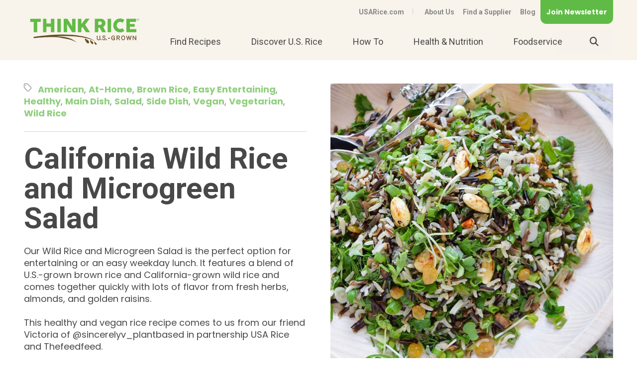

--- FILE ---
content_type: text/html; charset=utf-8
request_url: https://www.usarice.com/thinkrice/recipes/california-wild-rice-and-microgreen-salad
body_size: 8086
content:
 <!DOCTYPE html> <html class="no-js" lang="en"> <head> <meta charset="utf-8" /> <meta name="viewport" content="width=device-width, initial-scale=1" /> <meta http-equiv="X-UA-Compatible" content="IE=edge;chrome=1" /> <title>
	California Wild Rice and Microgreen Salad
</title> <!--[if lt IE 9]>
        <script src="/ResourcePackages/ThinkRice/assets/scripts/ie.min.js"></script>
    <![endif]--> <link href="/Stylesheets/ThinkRice/3d07bcfc-90fb-6c0b-a573-ff0000bd767a?version=424" rel="stylesheet" type="text/css" /> <link rel="icon" type="image/png" href="/images/default-source/think-rice/site-design/favicon.png" /> <!-- RD Font Awesome Pro --> <script src="https://kit.fontawesome.com/04eca5749e.js" crossorigin="anonymous"></script> <meta property="og:title" content="California Wild Rice and Microgreen Salad" /><meta property="og:type" content="website" /><meta property="og:url" content="https://www.usarice.com/thinkrice/recipes/california-wild-rice-and-microgreen-salad" /><meta property="og:site_name" content="Default" /><link href="https://fonts.googleapis.com/css2?family=Poppins:ital,wght@0,400;0,700;1,400&amp;family=Roboto:wght@400;700&amp;display=swap" media="all" rel="stylesheet" type="text/css" /><script type="text/javascript">
<!-- Google Tag Manager -->
(function(w,d,s,l,i){w[l]=w[l]||[];w[l].push({'gtm.start':
new Date().getTime(),event:'gtm.js'});var f=d.getElementsByTagName(s)[0],
j=d.createElement(s),dl=l!='dataLayer'?'&l='+l:'';j.async=true;j.src=
'https://www.googletagmanager.com/gtm.js?id='+i+dl;f.parentNode.insertBefore(j,f);
})(window,document,'script','dataLayer','GTM-K2G6624');
<!-- End Google Tag Manager -->
</script><meta name="Generator" content="Sitefinity 13.3.7649.0 SE" /><link rel="canonical" href="https://www.usarice.com/thinkrice/recipes/california-wild-rice-and-microgreen-salad" /><meta name="viewport" content="width=device-width, initial-scale=1.0" /><script type="text/javascript">
	(function() {var _rdDeviceWidth = (window.innerWidth > 0) ? window.innerWidth : screen.width;var _rdDeviceHeight = (window.innerHeight > 0) ? window.innerHeight : screen.height;var _rdOrientation = (window.width > window.height) ? 'landscape' : 'portrait';})();
</script></head> <script src="/ScriptResource.axd?d=okuX3IVIBwfJlfEQK32K3qDCGhQU73zrHvvK1IZjedkU-Ss2IrDF2N4ZrGXfAYHeyDjHwH6XaWiBcCcdkOhfXsQoTFM0WOb-xyXsFkMKpoZvlKDVpWH9F7Lhh-O5krdCxYJRh-iq5SoEcAxeY0MsiIspZOxLrTLSU-t8-bXG14Vp7Ad7EB40ySbixlPRvCnJ0&amp;t=ffffffffc6a832bf" type="text/javascript"></script><script src="/ScriptResource.axd?d=EydukmxBmDstn7gSYzQESCKZP4I2CnpDAKAvOOF61ortt6hZH07dTGsIj1EwigPYpVjVKtEAcazDQz_sI3NBxJK6X8hy-Aj7Rld2Ye2dBDAprWjEHKod23_iUiYhTybCgeuu2CVdAGbCL-SycOTxysbi8AvsjNCZ3PmYbYZKmVQyj-oIg6R6G2rC5PkF4ilu0&amp;t=ffffffffc6a832bf" type="text/javascript"></script> <body data-waypoints="1px: is-scrolled"> <header class="page-header" role="banner"> <div class="page-bounds"> <div class="header-logo"> 

<div >
    <div class="sfContentBlock sf-Long-text" ><a href="/thinkrice/home"><img src="/images/default-source/think-rice/site-design/logo.svg?sfvrsn=d2f2d08d_4" alt="Think Rice Logo | Think Rice U.S.-Grown" title="Think Rice Logo | Think Rice U.S.-Grown" data-displaymode="Original" /></a></div>    
</div>


 </div> <button class="page-header__toggle">
                Menu
                <span class="toggle-indicator"> <span class="toggle-indicator__piece toggle-indicator__piece--1"></span> <span class="toggle-indicator__piece toggle-indicator__piece--2"></span> <span class="toggle-indicator__piece toggle-indicator__piece--3"></span> </span> </button> <div class="page-header__content"> <div class="header-utility"> 


<ul class="header-utility__list">
    <li class="header-utility__item ">
        <a href="/thinkrice/thinkrice-header-utility/usarice.com" target="_self">USARice.com</a>
    </li>
    <li class="header-utility__item ">
        <a href="/thinkrice/about-us" target="_self">About Us</a>
    </li>
    <li class="header-utility__item ">
        <a href="/thinkrice/thinkrice-header-utility/find-a-supplier" target="_blank">Find a Supplier</a>
    </li>
    <li class="header-utility__item ">
        <a href="/thinkrice/blog" target="_self">Blog</a>
    </li>
</ul>





<div >
    <div class="sfContentBlock sf-Long-text" ><div class="newsletter-button"><a href="#newsletter-modal" rel="modal:open" class="button button--utility">Join Newsletter</a></div></div>    
</div> </div> <div class="header-search"> 

<div >
    <div class="sfContentBlock sf-Long-text" ><form class="header-search__form" action="/thinkrice/search-results" role="search"><label title="Input for Site Search" class="header-search__label" for="header-search__input"><span class="fa fa-search"></span></label>
 <input type="text" id="header-search__input" class="header-search__input" name="keywords" placeholder="Search" /><button type="submit" class="header-search__submit" value="Search"><span class="fa fa-search"></span></button></form></div>    
</div> </div> <nav class="header-nav" role="navigation"> 


<ul>
    <li class=" ">
        <a href="/thinkrice/find-recipes" target="_self">
Find Recipes        </a>
    </li>
    <li class=" ">
        <a href="/thinkrice/discover-us-rice" target="_self">
Discover U.S. Rice        </a>
            <ul>
                        <li class=" ">
            <a href="/thinkrice/discover-us-rice/jasmine" target="_self">
Meet U.S. Jasmine            </a>
        </li>
        <li class=" ">
            <a href="/thinkrice/discover-us-rice/meet-us-rice-farmers" target="_self">
Meet U.S. Rice Farmers            </a>
        </li>
        <li class=" ">
            <a href="/thinkrice/discover-us-rice/sustainability" target="_self">
Sustainability            </a>
        </li>
        <li class=" ">
            <a href="/thinkrice/discover-us-rice/us-rice-varieties" target="_self">
U.S. Rice Varieties            </a>
        </li>
        <li class=" ">
            <a href="/thinkrice/discover-us-rice/where-rice-grows" target="_self">
Where Rice Grows            </a>
        </li>
        <li class=" ">
            <a href="/thinkrice/discover-us-rice/how-rice-grows" target="_self">
How Rice Grows            </a>
        </li>
        <li class=" ">
            <a href="/thinkrice/discover-us-rice/us-rice-facts" target="_self">
U.S. Rice Facts            </a>
        </li>

            </ul>
    </li>
    <li class=" ">
        <a href="/thinkrice/how-to" target="_self">
How To        </a>
            <ul>
                        <li class=" ">
            <a href="/thinkrice/how-to/how-to-cook-rice" target="_self">
How To Cook Rice            </a>
        </li>
        <li class=" ">
            <a href="/thinkrice/how-to/how-to-store-rice" target="_self">
How To Store Rice            </a>
        </li>
        <li class=" ">
            <a href="/thinkrice/how-to/how-to-choose-us-rice" target="_self">
How To Choose U.S. Rice            </a>
        </li>
        <li class=" ">
            <a href="/thinkrice/how-to/faqs" target="_self">
Frequently Asked Questions            </a>
        </li>

            </ul>
    </li>
    <li class=" ">
        <a href="/thinkrice/health-nutrition" target="_self">
Health &amp; Nutrition        </a>
            <ul>
                        <li class=" ">
            <a href="/thinkrice/health-nutrition/rice-nutrition" target="_self">
Rice Nutrition            </a>
        </li>
        <li class=" ">
            <a href="/thinkrice/health-nutrition/resources" target="_self">
Dietitian Resources            </a>
                <ul>
                            <li class=" ">
            <a href="/thinkrice/health-nutrition/resources/teaching-tools" target="_self">
Teaching Tools            </a>
        </li>
        <li class=" ">
            <a href="/thinkrice/health-nutrition/resources/rd-toolkit" target="_self">
Retail Dietitian Toolkit            </a>
        </li>

                </ul>
        </li>
        <li class=" ">
            <a href="/thinkrice/health-nutrition/research" target="_self">
Research            </a>
        </li>

            </ul>
    </li>
    <li class=" ">
        <a href="/thinkrice/foodservice" target="_self">
Foodservice        </a>
            <ul>
                        <li class=" ">
            <a href="/thinkrice/foodservice/why-rice" target="_self">
Why Rice            </a>
        </li>
        <li class=" ">
            <a href="/thinkrice/foodservice/resources" target="_self">
Foodservice Resources            </a>
        </li>
        <li class=" ">
            <a href="/thinkrice/foodservice/rescue" target="_self">
Rice to the Rescue            </a>
        </li>
        <li class=" ">
            <a href="/thinkrice/foodservice/rice-in-schools" target="_self">
Rice in Schools            </a>
                <ul>
                            <li class=" ">
            <a href="/thinkrice/foodservice/rice-in-schools/k12" target="_self">
K-12 Rice to the Rescue            </a>
        </li>
        <li class=" ">
            <a href="/thinkrice/foodservice/rice-in-schools/k-12-recipes" target="_self">
K-12 Recipes            </a>
        </li>
        <li class=" ">
            <a href="/thinkrice/foodservice/rice-in-schools/k-12-classroom-materials" target="_self">
K-12 Classroom Materials            </a>
        </li>
        <li class=" ">
            <a href="/thinkrice/foodservice/rice-in-schools/c-u-menu-ideas" target="_self">
C&amp;U Menu Ideas            </a>
        </li>

                </ul>
        </li>
        <li class=" ">
            <a href="/thinkrice/foodservice/farm-mill-tour" target="_self">
Farm &amp; Mill Tour            </a>
        </li>
        <li class=" ">
            <a href="/thinkrice/foodservice/culinary-classroom-guide" target="_self">
Culinary Classroom Guide            </a>
        </li>
        <li class=" ">
            <a href="/thinkrice/foodservice/gottagettabowl" target="_self">
Gotta Getta Bowl            </a>
        </li>

            </ul>
    </li>
</ul>






 </nav> </div> </div> </header> <div class="content" role="main" id="top"> <div class="page-bounds"> 

<div class="recipe-detail" >
    
    <div class="grid split-detail">

            <div class="grid__unit grid__unit--1-2-m split-detail__image" data-height-group="split-detail">
                <img src="https://www.usarice.com/images/default-source/think-rice/recipes/wild-rice-and-microgreens-salad.jpg?sfvrsn=3357ae8d_4" alt="Overhead view of a bowl of Wild Rice and Microgreens Salad." title="Wild Rice and Microgreens Salad" class="recipe-detail__thumbnail" />
            </div>

        <div class="grid__unit grid__unit--1-2-m split-detail__content recipe-detail__content">
                
                    <div class="detail-divider__bottom">

                            <i class="fal fa-tag"></i>
                            <ul class="recipe-detail__categories" >
                                    <li><a href="/thinkrice/find-recipes?Keywords=&SortOrder=DESC&TypeFacet=&Categories=525ebdfc-90fb-6c0b-a573-ff0000bd767a">American</a></li>  
                                    <li><a href="/thinkrice/find-recipes?Keywords=&SortOrder=DESC&TypeFacet=&Categories=6691bdfc-90fb-6c0b-a573-ff0000bd767a">At-Home</a></li>  
                                    <li><a href="/thinkrice/find-recipes?Keywords=&SortOrder=DESC&TypeFacet=&Categories=0a91bdfc-90fb-6c0b-a573-ff0000bd767a">Brown Rice</a></li>  
                                    <li><a href="/thinkrice/find-recipes?Keywords=&SortOrder=DESC&TypeFacet=&Categories=ad84bdfc-90fb-6c0b-a573-ff0000bd767a">Easy Entertaining</a></li>  
                                    <li><a href="/thinkrice/find-recipes?Keywords=&SortOrder=DESC&TypeFacet=&Categories=aa84bdfc-90fb-6c0b-a573-ff0000bd767a">Healthy</a></li>  
                                    <li><a href="/thinkrice/find-recipes?Keywords=&SortOrder=DESC&TypeFacet=&Categories=d584bdfc-90fb-6c0b-a573-ff0000bd767a">Main Dish</a></li>  
                                    <li><a href="/thinkrice/find-recipes?Keywords=&SortOrder=DESC&TypeFacet=&Categories=d684bdfc-90fb-6c0b-a573-ff0000bd767a">Salad</a></li>  
                                    <li><a href="/thinkrice/find-recipes?Keywords=&SortOrder=DESC&TypeFacet=&Categories=9284bdfc-90fb-6c0b-a573-ff0000bd767a">Side Dish</a></li>  
                                    <li><a href="/thinkrice/find-recipes?Keywords=&SortOrder=DESC&TypeFacet=&Categories=555ebdfc-90fb-6c0b-a573-ff0000bd767a">Vegan</a></li>  
                                    <li><a href="/thinkrice/find-recipes?Keywords=&SortOrder=DESC&TypeFacet=&Categories=ac84bdfc-90fb-6c0b-a573-ff0000bd767a">Vegetarian</a></li>  
                                    <li><a href="/thinkrice/find-recipes?Keywords=&SortOrder=DESC&TypeFacet=&Categories=595ebdfc-90fb-6c0b-a573-ff0000bd767a">Wild Rice</a></li>  
                            </ul>
                    </div>

            <div class="detail-title">
                <h1 >
                    California Wild Rice and Microgreen Salad
                </h1>

                    <p >Our Wild Rice and Microgreen Salad is the perfect option for entertaining or an easy weekday lunch. It features a blend of U.S.-grown brown rice and California-grown wild rice and comes together quickly with lots of flavor from fresh herbs, almonds, and golden raisins. 
<br/>
<br/>
This healthy and vegan rice recipe comes to us from our friend Victoria of @sincerelyv_plantbased in partnership USA Rice and Thefeedfeed.</p>
            </div>



            <div class="detail-share detail-divider__top do-not-print">
                <div class="share-buttons" data-share-to="facebook twitter pinterest email">
                    <span class="share-buttons__title">Share</span>
                </div>

                <div class="detail-share__print"><i class="fal fa-print"></i> <a onclick="window.print()">Print</a></div>
            </div>


        </div>

    </div>


            <ul class="pattern-blocks">

                    <li class="pattern-blocks__item">
                        <div class="pattern-blocks__icon"><i class="fal fa-utensils-alt"></i></div>
                        <div class="pattern-blocks__title" data-height-group="pattern-blocks-titles">Servings</div>
                        <div class="pattern-blocks__description" >4-8</div>
                    </li>
                                                    <li class="pattern-blocks__item">
                        <div class="pattern-blocks__icon"><i class="fal fa-knife-kitchen"></i></div>
                        <div class="pattern-blocks__title" data-height-group="pattern-blocks-titles">Prep Time</div>
                        <div class="pattern-blocks__description" >30 min</div>
                    </li>
                                    <li class="pattern-blocks__item">
                        <div class="pattern-blocks__icon"><i class="fal fa-oven"></i></div>
                        <div class="pattern-blocks__title" data-height-group="pattern-blocks-titles">Cook Time</div>
                        <div class="pattern-blocks__description" >40 min</div>
                    </li>
                                    <li class="pattern-blocks__item">
                        <div class="pattern-blocks__icon"><i class="fal fa-clock"></i></div>
                        <div class="pattern-blocks__title" data-height-group="pattern-blocks-titles">Total Time</div>
                        <div class="pattern-blocks__description" >1 hr 10 min</div>
                    </li>

            </ul>


    

</div>
<div >
    
    <div class="grid margin-top-large">

        <div class="grid__unit grid__unit--1-3-m recipe-detail__ingredients">
            <h2 class="recipe-detail__title">Ingredients</h2>
            <span class="sf-Long-text" ><ul>
    <li>1/2 cup California wild rice<br />
    </li>
    <li>1/2 cup brown long grain rice<br />
    </li>
    <li>1/2 cup chopped spring onion<br />
    </li>
    <li>1/2 cup chopped flat leaf parsley<br />
    </li>
    <li>1/2 cup chopped coriander<br />
    </li>
    <li>1/4 cup chopped mint leaves<br />
    </li>
    <li>1/2 cup chopped dill<br />
    </li>
    <li>1 small red onion<br />
    </li>
    <li>2 tablespoons olive oil<br />
    </li>
    <li>1/4 cup blanched almonds<br />
    </li>
    <li>1/4 cup golden raisins<br />
    </li>
    <li>salt and pepper, to taste<br />
    </li>
    <li>lemon, juice, to taste<br />
    </li>
    <li>extra virgin olive oil, to taste</li>
</ul></span>
        </div>

        <div class="grid__unit grid__unit--2-3-m recipe-detail__directions">
            <h2 class="recipe-detail__title">Directions</h2>
            <span class="sf-Long-text" ><ul>
    <li>Soak the raisins in cold water. Preferably overnight or at least for couple of hours. Cook the rice according to the packaging instructions. Once it's cooked, fluff it with the fork and let it cool in a big mixing bowl.<br />
    </li>
    <li>In the meantime, chop the red onion and fry it in olive oil until golden brown. Scoop it into the mixing bowl with rice. In the same pan toast almonds, then raisins. Add them into the bowl with the rest of the ingredients.<br />
    </li>
    <li>Mix all the herbs and rice thoroughly, season with sea salt and pepper, add a dash of extra virgin olive oil if you like, and a generous squeeze of lemon.</li>
</ul></span>
        </div>

    </div>

        <div class="sf-Long-text recipe-detail__notes detail-divider__top" >
            <h3 class="recipe-detail__title">Recipe Notes</h3>
            Add a little twist to this recipe by soaking the raisins in a tablespoon of hot water and a juice of 1 lemon. The result? A super tart burst of flavor that will leave you wanting more!
        </div>


</div><div class="do-not-print" data-sf-element="Row">
    <div id="ContentPlaceholder_C007_Col00" class="sf_colsIn" data-sf-element="Column 1" data-placeholder-label="Column 1">


<div class="related-content detail-divider__top margin-top-large">
    <div class="related-content__recipes">
        <h3 class="recipe-detail__title margin">Related Recipes</h3>
      <ul class="item-list--grid grid align-left margin-top-large">

          <li class="item-list__item grid__unit grid__unit--1-2-m grid__unit--1-3-l">
            <a href="https://www.usarice.com/thinkrice/recipes/cranberry-brown-rice-with-veggies">
              <div class="card">

                            <img src="https://www.usarice.com/images/default-source/think-rice/recipes/cranberry-brown-rice-with-veggies.jpg?sfvrsn=8754d18d_4" class="item-list__thumbnail" />


                          <p class="item-list__category">
                              <text>k 12</text>
                          </p>


                <div class="item-list__content" data-height-group="list-recipes-grid">
                  <p class="item-list__title">Cranberry Brown Rice with Veggies</p>
                </div>
                <span class="fal fa-arrow-right item-list__action"></span>
              </div>
            </a>
          </li>
          <li class="item-list__item grid__unit grid__unit--1-2-m grid__unit--1-3-l">
            <a href="https://www.usarice.com/thinkrice/recipes/rice-tuna-burger">
              <div class="card">

                            <img src="https://www.usarice.com/images/default-source/think-rice/recipes/rice-tuna-burger.jpg?sfvrsn=bd9aa88d_4" class="item-list__thumbnail" />




                <div class="item-list__content" data-height-group="list-recipes-grid">
                  <p class="item-list__title">Rice Tuna Burger</p>
                </div>
                <span class="fal fa-arrow-right item-list__action"></span>
              </div>
            </a>
          </li>
          <li class="item-list__item grid__unit grid__unit--1-2-m grid__unit--1-3-l">
            <a href="https://www.usarice.com/thinkrice/recipes/cider-braised-chicken-with-wild-rice">
              <div class="card">

                            <img src="https://www.usarice.com/images/default-source/think-rice/recipes/apple-cider-braised-chicken-with-wild-rice.jpg?sfvrsn=3748d18d_4" class="item-list__thumbnail" />




                <div class="item-list__content" data-height-group="list-recipes-grid">
                  <p class="item-list__title">Cider Braised Chicken with Wild Rice</p>
                </div>
                <span class="fal fa-arrow-right item-list__action"></span>
              </div>
            </a>
          </li>
      </ul>
    </div>
</div>
    </div>
</div>

<div >
    
    <script type="application/ld+json">
    {
      "@context": "https://schema.org/",
      "publisher": { 
        "@type": "Organization", 
        "name": "USA Rice" 
        },
      "@type": "Recipe",
      "name": "California Wild Rice and Microgreen Salad",
      "image": {
        "@type": "ImageObject",
        "height": 800,
        "url": "https://www.usarice.com/images/default-source/think-rice/recipes/wild-rice-and-microgreens-salad.jpg?sfvrsn=3357ae8d_4",
        "width": 800
      },
      "datePublished": "2022-02-23",
      "description": "Our Wild Rice and Microgreen Salad is the perfect option for entertaining or an easy weekday lunch. It features a blend of U.S.-grown brown rice and California-grown wild rice and comes together quickly with lots of flavor from fresh herbs, almonds, and golden raisins. 
&lt;br/&gt;
&lt;br/&gt;
This healthy and vegan rice recipe comes to us from our friend Victoria of @sincerelyv_plantbased in partnership USA Rice and Thefeedfeed.",
      "recipeYield": "4-8",
      "recipeIngredient": [
        "&lt;ul&gt;
    &lt;li&gt;1/2 cup California wild rice&lt;br /&gt;
    &lt;/li&gt;
    &lt;li&gt;1/2 cup brown long grain rice&lt;br /&gt;
    &lt;/li&gt;
    &lt;li&gt;1/2 cup chopped spring onion&lt;br /&gt;
    &lt;/li&gt;
    &lt;li&gt;1/2 cup chopped flat leaf parsley&lt;br /&gt;
    &lt;/li&gt;
    &lt;li&gt;1/2 cup chopped coriander&lt;br /&gt;
    &lt;/li&gt;
    &lt;li&gt;1/4 cup chopped mint leaves&lt;br /&gt;
    &lt;/li&gt;
    &lt;li&gt;1/2 cup chopped dill&lt;br /&gt;
    &lt;/li&gt;
    &lt;li&gt;1 small red onion&lt;br /&gt;
    &lt;/li&gt;
    &lt;li&gt;2 tablespoons olive oil&lt;br /&gt;
    &lt;/li&gt;
    &lt;li&gt;1/4 cup blanched almonds&lt;br /&gt;
    &lt;/li&gt;
    &lt;li&gt;1/4 cup golden raisins&lt;br /&gt;
    &lt;/li&gt;
    &lt;li&gt;salt and pepper, to taste&lt;br /&gt;
    &lt;/li&gt;
    &lt;li&gt;lemon, juice, to taste&lt;br /&gt;
    &lt;/li&gt;
    &lt;li&gt;extra virgin olive oil, to taste&lt;/li&gt;
&lt;/ul&gt;"
        ],
      "recipeInstructions": [
        "&lt;ul&gt;
    &lt;li&gt;Soak the raisins in cold water. Preferably overnight or at least for couple of hours. Cook the rice according to the packaging instructions. Once it&#39;s cooked, fluff it with the fork and let it cool in a big mixing bowl.&lt;br /&gt;
    &lt;/li&gt;
    &lt;li&gt;In the meantime, chop the red onion and fry it in olive oil until golden brown. Scoop it into the mixing bowl with rice. In the same pan toast almonds, then raisins. Add them into the bowl with the rest of the ingredients.&lt;br /&gt;
    &lt;/li&gt;
    &lt;li&gt;Mix all the herbs and rice thoroughly, season with sea salt and pepper, add a dash of extra virgin olive oil if you like, and a generous squeeze of lemon.&lt;/li&gt;
&lt;/ul&gt;"
        ]
    }
    </script>


</div> </div> </div> <footer class="page-footer" role="contentinfo" id="footer"> <div class="page-bounds"> 

<div id="newsletter-modal" class="modal">
<script>(function(t,e,s,n){var o,a,c;t.SMCX=t.SMCX||[],e.getElementById(n)||(o=e.getElementsByTagName(s),a=o[o.length-1],c=e.createElement(s),c.type="text/javascript",c.async=!0,c.id=n,c.src="https://widget.surveymonkey.com/collect/website/js/tRaiETqnLgj758hTBazgd97e15uIPh9kzrS_2FztpfiofAJDftjs4_2FSQec5kMFWnnh.js",a.parentNode.insertBefore(c,a))})(window,document,"script","smcx-sdk");</script><a style="font: 12px Helvetica, sans-serif; color: #999; text-decoration: none;" href=www.surveymonkey.com> Create your own user feedback survey </a>
</div> <div class="footer-logo"> 

<div >
    <div class="sfContentBlock sf-Long-text" ><a href="/thinkrice/home"><img src="/images/default-source/think-rice/site-design/logo.svg?sfvrsn=d2f2d08d_4" alt="Think Rice Logo | Think Rice U.S.-Grown" title="Think Rice Logo | Think Rice U.S.-Grown" data-displaymode="Original" /></a></div>    
</div> </div> <div class="page-footer__content"> <div class="footer-contact"> 

<div >
    <div class="sfContentBlock sf-Long-text" ><p><strong>USA Rice</strong></p><p>2101 Wilson Boulevard, Ste 610, Arlington, VA 22201</p><p><a href="tel:7032362300">703-236-2300</a> <span class="footer-contact__phone"><a href="tel:18008887423">1-800-888-RICE(7423)</a></span> <span class="footer-contact__phone"><a href="tel:7032362310">703-236-2310 (TDD/TTY)</a></span></p></div>    
</div> </div> <div class="footer-social"> 

<div >
    <div class="sfContentBlock sf-Long-text" ><span class="screenreaders-only">Visit us on</span>
<a href="https://www.facebook.com/usarice" target="_blank" class="footer-social__icon"><span class="fab fa-facebook-f"></span><span class="screenreaders-only">Facebook</span></a>

<a href="https://twitter.com/think_rice" target="_blank" class="footer-social__icon"><span class="fa-brands fa-x-twitter"></span><span class="screenreaders-only">Twitter</span></a>

<a href="https://www.pinterest.com/usarice/" target="_blank" class="footer-social__icon"><span class="fab fa-pinterest-p"></span><span class="screenreaders-only">Pinterest</span></a>

<a href="https://www.instagram.com/think_rice/" target="_blank" class="footer-social__icon"><span class="fab fa-instagram"></span><span class="screenreaders-only">Instagram</span></a>

<a href="https://www.youtube.com/user/TheUsaRiceFederation" target="_blank" class="footer-social__icon"><span class="fab fa-youtube"></span><span class="screenreaders-only">YouTube</span></a></div>    
</div> </div> </div> <div class="footer-copyright"> <div class="page-bounds"> <div class="footer-copyright__text"> 

<div >
    <div class="sfContentBlock sf-Long-text" >&copy; 2020 USA Rice. All rights reserved. <span class="footer-copyright__disclaimer">USA Rice is an equal opportunity provider and employer.</span></div>    
</div> </div> <div class="footer-utility"> 

<ul class="footer-utility__list">
    <li class="footer-utility__item">
        <a href="/thinkrice/contact-us" target="_self">Contact Us</a>
    </li>
    <li class="footer-utility__item">
        <a href="/thinkrice/privacy-policy" target="_self">Privacy Policy</a>
    </li>
    <li class="footer-utility__item">
        <a href="/thinkrice/site-map" target="_self">Site Map</a>
    </li>
    <li class="footer-utility__item">
        <a href="/thinkrice/terms-of-use" target="_self">Terms of Use</a>
    </li>
</ul>




 </div> </div> </div> <!-- end footer-copyright --> </div> <!-- end .page-bounds --> </footer> 















<!-- Google Tag Manager (noscript) -->
<noscript><iframe src="https://www.googletagmanager.com/ns.html?id=GTM-K2G6624"
height="0" width="0" style="display:none;visibility:hidden"></iframe></noscript>
<!-- End Google Tag Manager (noscript) -->
<script src="//assets.adobedtm.com/175f7caa2b90/cde8909f05e3/launch-1706ee520cd5.min.js" async></script> <script type="text/javascript" src="/ResourcePackages/ThinkRice/assets/scripts/polyfills.min.js"></script><script type="text/javascript" src="/ResourcePackages/ThinkRice/assets/scripts/lodash.custom.min.js"></script><script type="text/javascript" src="/ResourcePackages/ThinkRice/assets/scripts/scripts.js"></script><script type="text/javascript" src="/ResourcePackages/ThinkRice/assets/scripts/prism.min.js"></script><script type="text/javascript" src="/ResourcePackages/ThinkRice/assets/scripts/jquery.modal.js"></script> </body> </ht

--- FILE ---
content_type: text/html; charset=utf-8
request_url: https://www.surveymonkey.com/r/NPRN3GV?embedded=1
body_size: 12283
content:
<!DOCTYPE html><html lang="en"><head><meta charSet="utf-8"/><link rel="apple-touch-icon" href="/apple-touch-icon-precomposed.png"/><link rel="apple-touch-icon" sizes="57x57" href="/apple-touch-icon-57x57-precomposed.png"/><link rel="apple-touch-icon" sizes="60x60" href="/apple-touch-icon-60x60-precomposed.png"/><link rel="apple-touch-icon" sizes="72x72" href="/apple-touch-icon-72x72-precomposed.png"/><link rel="apple-touch-icon" sizes="76x76" href="/apple-touch-icon-76x76-precomposed.png"/><link rel="apple-touch-icon" sizes="114x114" href="/apple-touch-icon-114x114-precomposed.png"/><link rel="apple-touch-icon" sizes="120x120" href="/apple-touch-icon-120x120-precomposed.png"/><link rel="apple-touch-icon" sizes="144x144" href="/apple-touch-icon-144x144-precomposed.png"/><link rel="apple-touch-icon" sizes="152x152" href="/apple-touch-icon-152x152-precomposed.png"/><link rel="apple-touch-icon" sizes="180x180" href="/apple-touch-icon-180x180-precomposed.png"/><link rel="shortcut icon" href="////prod.smassets.net/assets/static/images/surveymonkey/favicon.ico"/><title>Sign up for our newsletter Survey</title><meta name="twitter:card" content="summary_large_image"/><meta name="viewport" content="width=device-width, initial-scale=1, user-scalable=yes"/><meta name="robots" content="noindex, follow"/><meta http-equiv="content-language" content="en-US"/><link rel="canonical" href="https://www.surveymonkey.com/r/NPRN3GV"/><link rel="stylesheet preload" as="style" data-href="https://fonts.googleapis.com/css?family=Roboto:300,400,700" data-optimized-fonts="true"/><meta name="next-head-count" content="19"/><link nonce="YmMwODRkZTUtZDAyZS00NWRhLWJjYWEtNWYxMWVjMDQ2MDI3" rel="preload" href="//prod.smassets.net/assets/smweb/_next/static/css/09b8ded99e3057ee.css" as="style"/><link nonce="YmMwODRkZTUtZDAyZS00NWRhLWJjYWEtNWYxMWVjMDQ2MDI3" rel="stylesheet" href="//prod.smassets.net/assets/smweb/_next/static/css/09b8ded99e3057ee.css" data-n-g=""/><link nonce="YmMwODRkZTUtZDAyZS00NWRhLWJjYWEtNWYxMWVjMDQ2MDI3" rel="preload" href="//prod.smassets.net/assets/smweb/_next/static/css/c3da3695a6fe8a3f.css" as="style"/><link nonce="YmMwODRkZTUtZDAyZS00NWRhLWJjYWEtNWYxMWVjMDQ2MDI3" rel="stylesheet" href="//prod.smassets.net/assets/smweb/_next/static/css/c3da3695a6fe8a3f.css" data-n-p=""/><link nonce="YmMwODRkZTUtZDAyZS00NWRhLWJjYWEtNWYxMWVjMDQ2MDI3" rel="preload" href="//prod.smassets.net/assets/smweb/_next/static/css/c66f189498306a9b.css" as="style"/><link nonce="YmMwODRkZTUtZDAyZS00NWRhLWJjYWEtNWYxMWVjMDQ2MDI3" rel="stylesheet" href="//prod.smassets.net/assets/smweb/_next/static/css/c66f189498306a9b.css" data-n-p=""/><noscript data-n-css="YmMwODRkZTUtZDAyZS00NWRhLWJjYWEtNWYxMWVjMDQ2MDI3"></noscript><script defer="" nonce="YmMwODRkZTUtZDAyZS00NWRhLWJjYWEtNWYxMWVjMDQ2MDI3" nomodule="" src="//prod.smassets.net/assets/smweb/_next/static/chunks/polyfills-42372ed130431b0a.js"></script><script src="//prod.smassets.net/assets/smweb/_next/static/chunks/webpack-8d8ce96edb15acfa.js" nonce="YmMwODRkZTUtZDAyZS00NWRhLWJjYWEtNWYxMWVjMDQ2MDI3" defer=""></script><script src="//prod.smassets.net/assets/smweb/_next/static/chunks/framework-5ddd597c94d4e4d0.js" nonce="YmMwODRkZTUtZDAyZS00NWRhLWJjYWEtNWYxMWVjMDQ2MDI3" defer=""></script><script src="//prod.smassets.net/assets/smweb/_next/static/chunks/main-6a8e4be21cba062a.js" nonce="YmMwODRkZTUtZDAyZS00NWRhLWJjYWEtNWYxMWVjMDQ2MDI3" defer=""></script><script src="//prod.smassets.net/assets/smweb/_next/static/chunks/pages/_app-8a687f484056e7aa.js" nonce="YmMwODRkZTUtZDAyZS00NWRhLWJjYWEtNWYxMWVjMDQ2MDI3" defer=""></script><script src="//prod.smassets.net/assets/smweb/_next/static/chunks/8174a357-73846c1f42d8a17d.js" nonce="YmMwODRkZTUtZDAyZS00NWRhLWJjYWEtNWYxMWVjMDQ2MDI3" defer=""></script><script src="//prod.smassets.net/assets/smweb/_next/static/chunks/b5e1dbe2-29ac441d5ae6c481.js" nonce="YmMwODRkZTUtZDAyZS00NWRhLWJjYWEtNWYxMWVjMDQ2MDI3" defer=""></script><script src="//prod.smassets.net/assets/smweb/_next/static/chunks/ae4c1a30-7c2d6c46ad24c161.js" nonce="YmMwODRkZTUtZDAyZS00NWRhLWJjYWEtNWYxMWVjMDQ2MDI3" defer=""></script><script src="//prod.smassets.net/assets/smweb/_next/static/chunks/4a616997-2cb747ddd15b9067.js" nonce="YmMwODRkZTUtZDAyZS00NWRhLWJjYWEtNWYxMWVjMDQ2MDI3" defer=""></script><script src="//prod.smassets.net/assets/smweb/_next/static/chunks/82-cad7742c77228264.js" nonce="YmMwODRkZTUtZDAyZS00NWRhLWJjYWEtNWYxMWVjMDQ2MDI3" defer=""></script><script src="//prod.smassets.net/assets/smweb/_next/static/chunks/645-20ad9d1ac3e3ca2f.js" nonce="YmMwODRkZTUtZDAyZS00NWRhLWJjYWEtNWYxMWVjMDQ2MDI3" defer=""></script><script src="//prod.smassets.net/assets/smweb/_next/static/chunks/882-d1af39e0df27d575.js" nonce="YmMwODRkZTUtZDAyZS00NWRhLWJjYWEtNWYxMWVjMDQ2MDI3" defer=""></script><script src="//prod.smassets.net/assets/smweb/_next/static/chunks/108-a77d9ba4862e833b.js" nonce="YmMwODRkZTUtZDAyZS00NWRhLWJjYWEtNWYxMWVjMDQ2MDI3" defer=""></script><script src="//prod.smassets.net/assets/smweb/_next/static/chunks/269-42e1aeceb94622d2.js" nonce="YmMwODRkZTUtZDAyZS00NWRhLWJjYWEtNWYxMWVjMDQ2MDI3" defer=""></script><script src="//prod.smassets.net/assets/smweb/_next/static/chunks/825-cfbb7e3027125656.js" nonce="YmMwODRkZTUtZDAyZS00NWRhLWJjYWEtNWYxMWVjMDQ2MDI3" defer=""></script><script src="//prod.smassets.net/assets/smweb/_next/static/chunks/714-39b9502acfb6ee87.js" nonce="YmMwODRkZTUtZDAyZS00NWRhLWJjYWEtNWYxMWVjMDQ2MDI3" defer=""></script><script src="//prod.smassets.net/assets/smweb/_next/static/chunks/pages/r/surveyTaking/%5BcollectKey%5D-4b54714f518ec40d.js" nonce="YmMwODRkZTUtZDAyZS00NWRhLWJjYWEtNWYxMWVjMDQ2MDI3" defer=""></script><script src="//prod.smassets.net/assets/smweb/_next/static/respweb-dev/_buildManifest.js" nonce="YmMwODRkZTUtZDAyZS00NWRhLWJjYWEtNWYxMWVjMDQ2MDI3" defer=""></script><script src="//prod.smassets.net/assets/smweb/_next/static/respweb-dev/_ssgManifest.js" nonce="YmMwODRkZTUtZDAyZS00NWRhLWJjYWEtNWYxMWVjMDQ2MDI3" defer=""></script><style id="jss">[class*='smqr-'],[class*='smqr-']::before,[class*='smqr-']::after {
  margin: 0;
  padding: 0;
  box-sizing: border-box;
  list-style: none;
  -webkit-font-smoothing: antialiased;
}
@font-face {
  src: url(https://cdn.smassets.net/assets/static/fonts/national2/regular.woff) format('woff');
  src: url(https://cdn.smassets.net/assets/static/fonts/national2/regular.eot#iefix) format('embedded-opentype');
  font-family: 'National 2';
  font-weight: 400;
  font-display: swap;
  src: url(https://cdn.smassets.net/assets/static/fonts/national2/regular.woff2) format('woff2');
}
@font-face {
  src: url(https://cdn.smassets.net/assets/static/fonts/national2/medium.woff) format('woff');
  src: url(https://cdn.smassets.net/assets/static/fonts/national2/medium.eot#iefix) format('embedded-opentype');
  font-family: 'National 2';
  font-weight: 500;
  font-display: swap;
  src: url(https://cdn.smassets.net/assets/static/fonts/national2/medium.woff2) format('woff2');
}
[class*='wrench'], [class*='wrench']::before, [class*='wrench']::after {
  box-sizing: border-box;
  font-family: 'National 2', National2, 'Helvetica Neue', Helvetica, Arial, 'Hiragino Sans', 'Hiragino Kaku Gothic Pro', '游ゴシック', '游ゴシック体', YuGothic, 'Yu Gothic', 'ＭＳ ゴシック', 'MS Gothic', sans-serif;
  -webkit-font-smoothing: antialiased;
}
body {
  font-size: 16px;
}
.logo-0-2-63 {}
.logo-d0-0-2-64 {
  fill: #00bf6f;
  color: #00bf6f;
}
.skipLinks-0-2-23 {
  top: 0;
  clip: rect(0 0 0 0);
  left: 0;
  width: 1px;
  height: 1px;
  padding: 0;
  z-index: 999999;
  overflow: hidden;
  position: absolute;
  font-size: 16px;
  font-family: 'National 2', National2, 'Helvetica Neue', Helvetica, Arial, 'Hiragino Sans', 'Hiragino Kaku Gothic Pro', '游ゴシック', '游ゴシック体', YuGothic, 'Yu Gothic', 'ＭＳ ゴシック', 'MS Gothic', sans-serif;
  font-weight: 500;
  background-color: #fff;
}
.skipLinks-0-2-23:focus-within {
  clip: auto;
  width: 100%;
  height: auto;
  padding: 10px;
  position: fixed;
}
.skipLinks-0-2-23 > a {
  color: #007faa;
  margin-right: 8px;
  text-decoration: underline;
}
.skipLinks-0-2-23 > a:hover, .skipLinks-0-2-23 > a:focus {
  outline: 2px solid #007faa;
  outline-offset: 2px;
}
.richTextContent-0-2-47 a {
  color: blue;
  text-decoration: underline;
}
.richTextContent-0-2-47 ol {
  margin: 16px 0;
  padding: 0 0 0 40px;
  list-style-type: decimal;
}
.richTextContent-0-2-47 ul {
  margin: 16px 0;
  padding: 0 0 0 40px;
  list-style: disc outside none;
}
.richTextContent-0-2-47 p {
  margin: 13px 0;
}
.richTextContent-0-2-47 b {
  font-weight: bold;
}
.richTextContent-0-2-47 strong {
  font-weight: bold;
}
.richTextContent-0-2-47 em {
  font-style: italic;
}
.richTextContent-0-2-47 i {
  font-style: italic;
}
.richTextContent-0-2-47 big {
  font-size: larger;
}
.richTextContent-0-2-47 small {
  font-size: smaller;
}
.richTextContent-0-2-47 sup {
  top: -0.5em;
  position: relative;
  font-size: 75%;
  line-height: 0;
  vertical-align: baseline;
}
.richTextContent-0-2-47 iframe {
  border: 0;
  max-width: 100%;
}
.richTextContent-0-2-47 img {
  border: 0;
  height: auto;
  max-width: 100%;
  -ms-interpolation-mode: bicubic;
}
.richTextContent-0-2-47 span[data-tooltip] {
  cursor: pointer;
  display: inline;
  position: relative;
  border-bottom: 1px dashed;
  text-decoration: inherit;
}
.richTextContent-0-2-47 ul ul li {
  list-style: circle;
}
.richTextContent-0-2-47 a:hover {
  cursor: pointer;
}
.richTextContent-0-2-47 a:focus {
  outline: currentColor auto 1px;
}
.sm-surveyTitle-0-2-41 {
  color: rgba(96,187,70,1);
  margin: 0;
  font-size: 26px;
  font-style: normal;
  font-family: 'National 2', National2, 'Helvetica Neue', Helvetica, Arial, 'Hiragino Sans', 'Hiragino Kaku Gothic Pro', '游ゴシック', '游ゴシック体', YuGothic, 'Yu Gothic', 'ＭＳ ゴシック', 'MS Gothic', sans-serif;
  font-weight: 700;
  line-height: 1.25;
  padding-bottom: 24px;
  text-decoration: none;
}
.sm-surveyTitle-0-2-41 strong {
  font-weight: bold !important;
}
@media (max-width: 640px) {
  .sm-surveyTitle-0-2-41 {  }
}
  .sm-surveyTitleWrapper-0-2-42 {  }
  .sm-surveyTitleOuterWrapper-0-2-43 {  }
  .sm-surveyTitle-d0-0-2-44 {
    width: 100%;
    text-align: start;
  }
  .sm-surveyTitleWrapper-d1-0-2-45 {  }
  .sm-surveyTitleOuterWrapper-d2-0-2-46 {  }
  .sm-surveyAnchor-0-2-61 {
    font-size: inherit;
    font-family: inherit;
    font-weight: 400;
    -webkit-font-smoothing: antialiased;
  }
  .sm-surveyAnchor-0-2-61:hover, .sm-surveyAnchor-0-2-61:focus {
    outline: 1px solid rgba(72,72,72,1);
    box-shadow: 0 0 1px transparent;
    outline-offset: 1px;
  }
  .sm-surveyAnchor-d0-0-2-62 {
    color: ;
    text-decoration: none;
  }
  .sm-surveyAnchor-d0-0-2-62:hover, .sm-surveyAnchor-d0-0-2-62:focus {
    text-decoration: none;
  }
  .sm-surveyAnchor-d1-0-2-65 {
    color: rgb(51, 62, 72);
    text-decoration: underline;
  }
  .sm-surveyAnchor-d1-0-2-65:hover, .sm-surveyAnchor-d1-0-2-65:focus {
    text-decoration: underline;
  }
  .sm-surveyAnchor-d2-0-2-66 {
    color: rgb(51, 62, 72);
    text-decoration: underline;
  }
  .sm-surveyAnchor-d2-0-2-66:hover, .sm-surveyAnchor-d2-0-2-66:focus {
    text-decoration: underline;
  }
  .sm-surveyAnchor-d3-0-2-70 {
    color: rgb(51, 62, 72);
    text-decoration: none;
  }
  .sm-surveyAnchor-d3-0-2-70:hover, .sm-surveyAnchor-d3-0-2-70:focus {
    text-decoration: underline;
  }
  .sm-surveyAnchor-d4-0-2-71 {
    color: rgb(51, 62, 72);
    text-decoration: none;
  }
  .sm-surveyAnchor-d4-0-2-71:hover, .sm-surveyAnchor-d4-0-2-71:focus {
    text-decoration: underline;
  }
  .container-0-2-54 {
    margin: 0 auto;
    padding: 0;
    text-align: center;
  }
  .text-0-2-55 {  }
  .logo-0-2-56 {  }
  .logoContainer-0-2-57 {
    width: 157px;
    height: 23px;
    margin: 2px 0;
    display: block;
  }
  .imageLink-0-2-58 {
    display: inline-flex;
    padding: 0 25px;
    justify-content: center;
  }
  .text-d0-0-2-59 {
    color: rgb(51, 62, 72);
    width: 100%;
    margin: 0;
    display: inline-block;
    padding: 0;
    font-size: 12px;
    text-align: center;
    font-family: 'National 2', National2, 'Helvetica Neue', Helvetica, Arial, 'Hiragino Sans', 'Hiragino Kaku Gothic Pro', '游ゴシック', '游ゴシック体', YuGothic, 'Yu Gothic', 'ＭＳ ゴシック', 'MS Gothic', sans-serif;
    line-height: 15px;
  }
  .logo-d1-0-2-60 {
    width: 100%;
    height: 100%;
  }
  .sm-text-0-2-67 {
    font-size: 12px;
    font-weight: 400;
    line-height: 18px;
  }
  .sm-routerDebugInfo-0-2-68 {
    display: block;
    opacity: 0.1;
    text-align: center;
    word-break: break-all;
  }
  .sm-text-d0-0-2-69 {
    color: rgb(51, 62, 72);
  }
  .sm-privacyComponentContainer-0-2-53 {
    margin: 0 auto;
    text-align: center;
    padding-top: 80px;
  }
  .sm-surveyButton-0-2-50 {
    color: rgba(255,255,255,1);
    border: 1px solid transparent;
    cursor: pointer;
    height: auto;
    display: inline-flex;
    max-width: 100%;
    min-width: 60px;
    box-sizing: border-box;
    transition: outline-offset 0.2s linear;
    align-items: center;
    font-family: Roboto,Arial,Helvetica;
    border-radius: 2px;
    overflow-wrap: break-word;
    justify-content: center;
    text-decoration: none;
    background-color: rgba(96,187,70,1);
  }
  .sm-surveyButton-0-2-50:focus, .sm-surveyButton-0-2-50:hover {
    outline: 1px solid rgba(72,72,72,1);
    box-shadow: 0 0 4px transparent;
    outline-offset: 5px;
  }
  .sm-surveyButton-0-2-50[aria-disabled] {
    opacity: 0.6;
    pointer-events: none;
  }
  .sm-surveyButton-d0-0-2-51 {
    font-size: 15px;
    padding: 0 36px;
    min-height: 50px;
  }
  .sm-layoutContainer-0-2-24 {
    display: flex;
    min-height: 100vh;
    flex-direction: row;
  }
  .sm-layoutPartialContainer-0-2-25 {
    order: 1;
    width: 0%;
    height: 100%;
    position: relative;
    min-height: auto;
  }
  .sm-layoutPartialContainer-0-2-25:before {
    top: 0;
    width: 100%;
    height: 100%;
    content: "";
    display: block;
    z-index: -10;
    position: fixed;
    background: rgba(204,242,226,1) 50% 50%;
    min-height: auto;
    background-size: cover;
    background-image: linear-gradient(rgba(255,255,255,1), rgba(255,255,255,1));
  }
  .sm-layoutContentContainer-0-2-26 {
    order: 2;
    width: 100%;
    flex-grow: 0;
    box-sizing: border-box;
    min-height: 100%;
    font-family: Roboto,Arial,Helvetica;
  }
  .sm-layoutTopContainer-0-2-27 {  }
  .sm-layoutMainContainer-0-2-28 {
    margin: 0 auto;
    max-width: 896px;
  }
@media (min-width: 768px) {
  .sm-layoutMainContainer-0-2-28 {
    padding: 80px 140px 0 140px;
  }
}
@media (max-width: 768px) {
  .sm-layoutMainContainer-0-2-28 {
    padding: 80px 80px 0 80px;
  }
}
@media (max-width: 640px) {
  .sm-layoutMainContainer-0-2-28 {
    padding: 40px 40px 0 40px;
  }
}
  .sm-layoutLogoContainer-0-2-29 {
    padding: 8px 40px 0 40px;
  }
  .sm-layoutToolbarContainer-0-2-30 {
    width: 100%;
    display: flex;
    box-sizing: border-box;
    align-items: center;
    padding-top: 12px;
    padding-left: 0;
    padding-right: 12px;
    flex-direction: row;
  }
  .sm-layoutToolbarContainer-0-2-30 > *:not(:first-child) {
    margin-left: 10px;
    margin-right: 0;
  }
  .sm-footerPrivacyIconContainer-0-2-31 {
    display: flex;
    flex-direction: row;
  }
  .sm-layoutContainer-d0-0-2-32 {
    direction: ltr;
  }
  .sm-layoutToolbarContainer-d1-0-2-33 {
    justify-content: flex-end;
  }
  .sm-footerPrivacyIconContainer-d2-0-2-34 {
    justify-content: flex-end;
  }
  .smqr-gridRow-0-2-1 {
    gap: 20px;
    display: grid;
    max-width: 100%;
    margin-bottom: 40px;
  }
@media (max-width: 640px) {
  .smqr-gridRow-0-2-1 {
    grid-template-columns: minmax(auto, 100%);
  }
}
  .smqr-gridItem-0-2-2 {
    box-sizing: border-box;
  }
@media (max-width: 640px) {
  .smqr-gridItem-0-2-2 {
    width: 100% !important;
    padding-right: 0 !important;
  }
}
  .smqr-gridItem1Item-0-2-3 {
    width: 100%;
    grid-template-columns: minmax(0, 1fr);
  }
@media (min-width: 641px) {
  .smqr-gridItem2Items-0-2-4 {
    grid-template-columns: repeat(2, minmax(0, 1fr));
  }
}
@media (min-width: 641px) and (max-width: 1024px) {
  .smqr-gridItem3Items-0-2-5 {
    grid-template-columns: repeat(2, minmax(0, 1fr));
  }
}
@media (min-width: 1025px) {
  .smqr-gridItem3Items-0-2-5 {
    grid-template-columns: repeat(3, minmax(0, 1fr));
  }
}
@media (min-width: 641px) and (max-width: 1024px) {
  .smqr-gridItem4Items-0-2-6 {
    grid-template-columns: repeat(2, minmax(0, 1fr));
  }
}
@media (min-width: 1025px) {
  .smqr-gridItem4Items-0-2-6 {
    grid-template-columns: repeat(4, minmax(0, 1fr));
  }
}
  .sm-surveyHeaderContainer-0-2-5 {  }
  .sm-surveyToolbarContainer-0-2-6 {  }
  .sm-surveyTitleContainer-0-2-7 {  }
  .sm-pageHeaderContainer-0-2-8 {  }
  .sm-mainContainer-0-2-9 {
    outline: none;
  }
  .sm-layoutMainContainer-0-2-10 {  }
  .sm-questionContainer-0-2-11 {
    padding-top: 32px;
  }
  .sm-pageFooterContainer-0-2-12 {
    margin: 30px 0 24px;
  }
  .sm-pageNavigationContainer-0-2-13 {  }
  .sm-sronlyFocus-0-2-14 {  }
  .sm-sronlyFocus-0-2-14:not(:focus), .sm-sronlyFocus-0-2-14:not(:hover) {
    clip: rect(1px, 1px, 1px, 1px);
    width: 1px;
    height: 1px;
    padding: 0;
    overflow: hidden;
    clip-path: inset(50%);
  }
  .sm-routerDebugInfo-0-2-15 {
    display: block;
    opacity: 0.1;
    font-size: 12px;
    text-align: center;
    word-break: break-all;
    font-weight: 400;
    line-height: 18px;
  }
  .sm-pageDescriptionOkButton-0-2-16 {
    margin-top: 40px;
  }
  .sm-surveyFooterContainer-0-2-17 {
    padding: 0 0 40px 0;
  }
  .sm-classicProgressBarTop-0-2-18 {
    margin-bottom: 36px;
  }
  .sm-customThankyouContainer-0-2-19 {
    color: rgba(96,187,70,1);
    display: block;
    font-size: 18px;
    text-align: center;
  }
  .sm-surveyFooterContainer-d0-0-2-20 {
    margin-bottom: 0px;
  }
  .sm-pageNavigationContainer-0-2-48 {
    display: flex;
    flex-wrap: wrap;
    align-items: stretch;
    margin-right: -5px;
    justify-content: center;
  }
@media (max-width: 640px) {
  .sm-pageNavigationContainer-0-2-48 {
    margin-right: -10px;
  }
}
@media (max-width: 480px) {
  .sm-pageNavigationContainer-0-2-48 {
    flex-wrap: nowrap;
  }
}
  .sm-navButtons-0-2-49 {
    transition: all 0.2s linear;
    margin-right: 5px;
    margin-bottom: 10px;
  }
@media (max-width: 640px) {
  .sm-navButtons-0-2-49 {
    margin-right: 10px;
  }
}
@media (max-width: 480px) {
  .sm-navButtons-0-2-49 {
    flex-basis: 100%;
  }
}
  .surveyTitleContainerV2-0-2-21 {  }
  .surveyTitleContainerV2-d0-0-2-22 {
    padding-left: 40px;
    padding-right: 40px;
  }
  .seoBanner-0-2-1 {
    color: #ffffff;
    padding: 8px 2.2rem 6px;
    position: relative;
    font-size: 16px;
    font-family: 'National 2', National2, 'Helvetica Neue', Helvetica, Arial, 'Hiragino Sans', 'Hiragino Kaku Gothic Pro', '游ゴシック', '游ゴシック体', YuGothic, 'Yu Gothic', 'ＭＳ ゴシック', 'MS Gothic', sans-serif;
    font-weight: normal;
    line-height: 1.26;
    border-bottom: 1px solid #edeeee;
    background-color: #ffffff;
  }
  .embeddedContainer-0-2-2 {
    display: flex;
    flex-align: center;
    flex-justify: center;
    flex-direction: column;
  }
@media (min-width: 1200px) {
  .embeddedContainer-0-2-2 {
    flex-direction: row;
  }
}
  .seoBannerContents-0-2-3 {
    display: flex;
    align-items: center;
    padding-bottom: 0.5rem;
    justify-content: center;
  }
@media (min-width: 1200px) {
  .seoBannerContents-0-2-3 {
    padding-top: 1rem;
  }
}
  .closeXButton-0-2-4 {
    top: 0.625rem;
    right: 0.625rem;
    position: absolute;
  }
  .closeXButton-0-2-4 button {
    border: none;
    height: auto;
    padding: 0 !important;
  }
  .closeXButton-0-2-4 svg {
    width: 18px;
    height: 18px;
  }
  .smqr-richTextContent-0-2-31 a {
    color: blue;
    text-decoration: underline;
  }
  .smqr-richTextContent-0-2-31 ol {
    margin: 16px 0;
    padding: 0 0 0 40px;
    list-style-type: decimal;
  }
  .smqr-richTextContent-0-2-31 ul {
    margin: 16px 0;
    padding: 0 0 0 40px;
    list-style: disc outside none;
  }
  .smqr-richTextContent-0-2-31 p {
    margin: 13px 0;
  }
  .smqr-richTextContent-0-2-31 b {
    font-weight: bold;
  }
  .smqr-richTextContent-0-2-31 strong {
    font-weight: bold;
  }
  .smqr-richTextContent-0-2-31 em {
    font-style: italic;
  }
  .smqr-richTextContent-0-2-31 i {
    font-style: italic;
  }
  .smqr-richTextContent-0-2-31 big {
    font-size: larger;
  }
  .smqr-richTextContent-0-2-31 small {
    font-size: smaller;
  }
  .smqr-richTextContent-0-2-31 sup {
    top: -0.5em;
    position: relative;
    font-size: 75%;
    line-height: 0;
    vertical-align: baseline;
  }
  .smqr-richTextContent-0-2-31 iframe {
    border: 0;
    max-width: 100%;
  }
  .smqr-richTextContent-0-2-31 img {
    border: 0;
    height: auto;
    max-width: 100%;
    -ms-interpolation-mode: bicubic;
  }
  .smqr-richTextContent-0-2-31 span[data-tooltip] {
    cursor: pointer;
    display: inline;
    position: relative;
    border-bottom: 1px dashed;
    text-decoration: inherit;
  }
  .smqr-richTextContent-0-2-31 ul ul li {
    list-style: circle;
  }
  .smqr-richTextContent-0-2-31 a:hover {
    cursor: pointer;
  }
  .smqr-richTextContent-0-2-31 a:focus {
    outline: currentColor auto 1px;
  }
  .smqr-paddingBox-0-2-19 {  }
  .smqr-paddingBox-d0-0-2-20 {
    width: 100%;
    max-width: 100%;
    padding-top: 0;
    padding-left: 0;
    padding-right: 0;
    padding-bottom: 0;
  }
  .smqr-footerRow-0-2-13 {  }
  .smqr-containerStyles-0-2-14 {
    position: relative;
    transition: opacity 500ms ease-out;
  }
  .smqr-errorRow-0-2-15 {
    overflow: hidden;
  }
  .smqr-formReset-0-2-16 {
    border: 0;
    min-width: 0;
  }
  .smqr-headerRow-0-2-17 {
    width: 100%;
    margin-bottom: 24px;
  }
  .smqr-footerRow-d0-0-2-18 {
    padding-top: 20px;
  }
  .smqr-inputField-0-2-32 {
    color: rgba(72,72,72,1);
    width: 100%;
    border: 1px solid rgba(72,72,72,1);
    padding: 6px;
    font-size: 18px;
    max-width: 100%;
    transition: all 0.1s linear;
    font-family: Roboto,Arial,Helvetica;
    font-weight: 500;
    line-height: 1.5em;
    border-radius: 0px;
    background-color: #fff;
  }
@media only screen and (max-width: 1024px) {
  .smqr-inputField-0-2-32 {
    font-size: 16px;
  }
}
@media only screen and (min-width: 481px) {
  .smqr-inputField-0-2-32 {  }
}
  .smqr-inputField-0-2-32:focus, .smqr-inputField-0-2-32:hover {
    outline: 2px solid rgba(96,187,70,1);
    outline-offset: 0;
  }
  .smqr-inputField-0-2-32:read-only:not(:disabled) {
    color: #000;
    opacity: 0.5;
    border-color: transparent;
    background-color: rgba(0,0,0,0.05);
  }
  .smqr-inputField-0-2-32:disabled {
    opacity: 0.4;
  }
  .smqr-inputField-d0-0-2-33 {
    height: 50px;
  }
@media only screen and (min-width: 481px) {
  .smqr-inputField-d0-0-2-33 {
    width: calc(50ch + 12px);
  }
}
  .smqr-inputField-d2-0-2-34 {
    height: 50px;
  }
@media only screen and (min-width: 481px) {
  .smqr-inputField-d2-0-2-34 {
    width: calc(50ch + 12px);
  }
}
  .smqr-srOnly-0-2-21 {
    clip: rect(1px, 1px, 1px, 1px) !important;
    width: 1px !important;
    border: 0 !important;
    height: 1px !important;
    margin: -1px;
    padding: 0 !important;
    overflow: hidden !important;
    position: absolute !important;
    clip-path: inset(50%) !important;
    white-space: nowrap !important;
  }
  .smqr-addonContainer-0-2-22 {
    margin: 0 5px;
    display: inline-block;
    vertical-align: text-bottom;
  }
  .smqr-container-0-2-23 {
    display: flex;
    position: relative;
  }
  .smqr-questionNumber-0-2-24 {  }
  .smqr-questionTitle-0-2-25 {  }
  .smqr-requiredAsterisk-0-2-26 {  }
  .smqr-richText-0-2-27 {
    flex: 1 0;
    word-break: break-word;
  }
  .smqr-questionNumber-d0-0-2-28 {
    flex: 0 0;
    margin: 0 0.25em 0 0;
  }
  .smqr-questionTitle-d1-0-2-29 {
    color: rgba(72,72,72,1);
    margin: 0;
    font-size: 20px;
    word-wrap: break-word;
    font-style: normal;
    font-family: Roboto,Arial,Helvetica;
    font-weight: 300;
    line-height: 1.25;
    white-space: normal;
    text-decoration: none;
  }
  .smqr-requiredAsterisk-d2-0-2-30 {
    margin: 0 0.25em 0 0;
    display: inline-block;
  }
  .smqr-container-0-2-7 {  }
  .smqr-label-0-2-8 {  }
  .smqr-input-0-2-9 {  }
  .smqr-container-d0-0-2-10 {
    display: flex;
    word-break: break-word;
    margin-bottom: 7px;
    flex-direction: row;
  }
@media (max-width: 641px) {
  .smqr-container-d0-0-2-10 {
    flex-direction: column;
  }
}
  .smqr-label-d1-0-2-11 {
    flex: 0 0 20%;
    color: rgba(72,72,72,1);
    font-size: 18px;
    max-width: 20%;
    font-family: Roboto,Arial,Helvetica;
    font-weight: 300;
    margin-right: 7px;
  }
@media (max-width: 641px) {
  .smqr-label-d1-0-2-11 {
    margin: 0 0 2px 0;
    max-width: 100%;
    flex-basis: 100%;
  }
}
  .smqr-input-d3-0-2-12 {
    flex: none;
    width: calc(50ch + 12px);
    max-width: calc(50ch + 12px);
    margin-top: auto;
  }
@media (max-width: 641px) {
  .smqr-input-d3-0-2-12 {
    flex: auto;
  }
}
  .layoutTopContainerV2-0-2-35 {  }
  .layoutContentContainerV2-0-2-36 {  }
  .layoutPartialContainerV2-0-2-37 {  }
  .layoutPartialContainerV2-0-2-37:before {  }
  .layoutTopContainerV2-d0-0-2-38 {
    margin: 0 auto;
    background-color: #fff;
    max-width: 896px;
  }
  .layoutContentContainerV2-d1-0-2-39 {
    overflow-x: visible;
  }
  .layoutPartialContainerV2-d2-0-2-40 {  }
  .layoutPartialContainerV2-d2-0-2-40:before {  }</style></head><body style="margin:unset"><div id="__next"><div class="skipLinks-0-2-23"><a href="#main-content-299617803">Skip to content</a></div><div class="sm-layoutContainer-0-2-24 sm-layoutContainer-d0-0-2-32" id="survey_data" data-survey-format="CLASSIC" data-page-id="152078040"><div class="sm-layoutPartialContainer-0-2-25"></div><div class="sm-layoutContentContainer-0-2-26" id="survey-layout-content-container"><div class="sm-layoutTopContainer-0-2-27"></div><div class="sm-layoutMainContainer-0-2-28 sm-layoutMainContainer-0-2-10"><div id="survey-title-container-299617803" class="sm-surveyTitleContainer-0-2-7"><div class="sm-surveyTitleOuterWrapper-0-2-43 sm-surveyTitleOuterWrapper-d2-0-2-46"><div class="sm-surveyTitleWrapper-0-2-42 sm-surveyTitleWrapper-d1-0-2-45"><h1 id="survey-title-299617803" class="richTextContent-0-2-47 sm-surveyTitle-0-2-41 sm-surveyTitle-d0-0-2-44" translate="no" data-testid="SurveyTitleV2__Title">Sign up for our newsletter</h1></div></div></div><main id="main-content-299617803" class="sm-mainContainer-0-2-9" tabindex="-1"><div id="page-header-container-299617803"></div><form id="form-299617803" class="sm-questionContainer-0-2-11"><div data-testid="QuestionRowLayout__Test" class="smqr-gridRow-0-2-1 smqr-gridItem1Item-0-2-3"><div class="smqr-gridItem-0-2-2"><div id="view-594932869" data-testid="ClassicView__594932869"><div id="question-field-594932869" data-testid="MultipleTextbox" class="smqr-containerStyles-0-2-14"><div class="smqr-paddingBox-0-2-19 smqr-paddingBox-d0-0-2-20" data-testid="QuestionSpacing__paddingBox"><div id="error-row-594932869" class="smqr-errorRow-0-2-15"></div><fieldset class="smqr-formReset-0-2-16"><legend id="question-title-legend-594932869" class="smqr-headerRow-0-2-17" tabindex="-1"><div id="question-title-594932869" class="smqr-container-0-2-23 smqr-questionTitle-0-2-25 smqr-questionTitle-d1-0-2-29" translate="no"><span class="smqr-richTextContent-0-2-31 smqr-richText-0-2-27" translate="no">Sign up for USA Rice&rsquo;s quarterly newsletter for new recipes, industry news, rice resources, and more!</span></div></legend><div class="smqr-container-0-2-7 smqr-container-d0-0-2-10"><label class="smqr-label-0-2-8 smqr-label-d1-0-2-11" id="3917385075-label" for="3917385075"><span class="smqr-richTextContent-0-2-31" translate="no">Name</span></label><input type="text" class="smqr-inputField-0-2-32 smqr-inputField-d0-0-2-33 smqr-input-0-2-9 smqr-input-d3-0-2-12" aria-disabled="false" aria-required="false" aria-readonly="false" spellcheck="true" id="3917385075" aria-invalid="false" maxLength="20000"/></div><div class="smqr-container-0-2-7 smqr-container-d0-0-2-10"><label class="smqr-label-0-2-8 smqr-label-d1-0-2-11" id="3917385076-label" for="3917385076"><span class="smqr-richTextContent-0-2-31" translate="no">Email</span></label><input type="text" class="smqr-inputField-0-2-32 smqr-inputField-d2-0-2-34 smqr-input-0-2-9 smqr-input-d3-0-2-12" aria-disabled="false" aria-required="false" aria-readonly="false" spellcheck="true" id="3917385076" aria-invalid="false" maxLength="20000"/></div></fieldset></div></div></div></div></div></form><footer id="page-footer-container-299617803" class="sm-pageFooterContainer-0-2-12"><div id="view-pageNavigation" data-testid="ClassicView__pageNavigation"><div class="sm-pageNavigationContainer-0-2-48 sm-pageNavigationContainer-0-2-13"><button class="sm-surveyButton-0-2-50 sm-surveyButton-d0-0-2-51 sm-navButtons-0-2-49" type="button" translate="no">Done</button></div></div></footer></main><footer id="survey-footer-container-299617803" class="sm-surveyFooterContainer-0-2-17 sm-surveyFooterContainer-d0-0-2-20"><div class="sm-surveyFooter-0-2-52"><div class="container-0-2-54"><p class="text-0-2-55 text-d0-0-2-59">Powered by</p><a class="sm-surveyAnchor-0-2-61 sm-surveyAnchor-d0-0-2-62 imageLink-0-2-58" rel="noreferrer" target="_blank" href="https://www.surveymonkey.com/?ut_source=survey_poweredby_home" aria-label="Survey monkey logo" data-testid="FooterPoweredByLogoBlock__Logo"><span role="presentation" aria-hidden="true" class="logoContainer-0-2-57"><svg id="Layer_1" data-name="Layer 1" xmlns="http://www.w3.org/2000/svg" viewBox="0 0 505.84 75.76" class="logo-0-2-63 logo-d0-0-2-64 logo-0-2-56 logo-d1-0-2-60"><title>SurveyMonkey logo with text in primary</title><g id="_Group_" data-name="&lt;Group&gt;"><path id="_Compound_Path_" data-name="&lt;Compound Path&gt;" d="M144.72,87.19l4.12-4.9c3.73,3.23,7.45,5.06,12.29,5.06,4.23,0,6.9-1.95,6.9-4.9v-.11c0-2.78-1.56-4.28-8.79-6-8.29-2-13-4.45-13-11.63v-.11c0-6.67,5.56-11.29,13.3-11.29a21.58,21.58,0,0,1,14.13,4.9L170,63.44c-3.5-2.61-7-4-10.57-4-4,0-6.34,2.06-6.34,4.62v.11c0,3,1.78,4.34,9.23,6.12,8.23,2,12.52,5,12.52,11.4v.11c0,7.29-5.73,11.63-13.91,11.63A24,24,0,0,1,144.72,87.19Z" transform="translate(-31.32 -31.32)"></path><path id="_Compound_Path_2" data-name="&lt;Compound Path&gt;" d="M179.36,82.19V63.5h6.73V80.19c0,4.56,2.28,7.18,6.29,7.18S199,84.64,199,80.07V63.5h6.73V92.87H199v-3a11.58,11.58,0,0,1-9.18,3.64C183.2,93.48,179.36,89,179.36,82.19Z" transform="translate(-31.32 -31.32)"></path><path id="_Compound_Path_3" data-name="&lt;Compound Path&gt;" d="M212.93,63.5h6.73v4.9c1.83-4.4,5.23-5.68,10.4-5.45v6h-.39c-5.9,0-10,3.94-10,12.78V92.87h-6.73Z" transform="translate(-31.32 -31.32)"></path><path id="_Compound_Path_4" data-name="&lt;Compound Path&gt;" d="M232.46,63.5h7.23l7.9,20.44,8-20.44h7.06l-12,29.6h-6.06Z" transform="translate(-31.32 -31.32)"></path><path id="_Compound_Path_5" data-name="&lt;Compound Path&gt;" d="M262.66,78.29v-.11c0-8.4,6-15.3,14.35-15.3,9.35,0,14.08,7.34,14.08,15.8,0,.61-.06,1.22-.11,1.89H269.39c.72,4.78,4.12,7.46,8.46,7.46a10.67,10.67,0,0,0,8-3.51L289.75,88a14.86,14.86,0,0,1-12,5.5C269.23,93.53,262.66,87.36,262.66,78.29Zm21.75-2.17c-.44-4.34-3-7.73-7.45-7.73-4.12,0-7,3.17-7.62,7.73Z" transform="translate(-31.32 -31.32)"></path><path id="_Compound_Path_6" data-name="&lt;Compound Path&gt;" d="M326.76,53.93h7.29L345.9,73.79l11.85-19.86H365V92.87H358.2V64.94L345.9,84.75h-.22L333.5,65.05V92.87h-6.73Z" transform="translate(-31.32 -31.32)"></path><path id="_Compound_Path_7" data-name="&lt;Compound Path&gt;" d="M369.86,78.35v-.11a15.66,15.66,0,0,1,31.32-.11v.11a15.36,15.36,0,0,1-15.74,15.3A15.19,15.19,0,0,1,369.86,78.35Zm24.59,0v-.11c0-5.17-3.73-9.46-9-9.46s-8.85,4.23-8.85,9.35v.11c0,5.12,3.73,9.46,9,9.46C391,87.7,394.45,83.41,394.45,78.35Z" transform="translate(-31.32 -31.32)"></path><path id="_Compound_Path_8" data-name="&lt;Compound Path&gt;" d="M438.83,52.26h6.73V76.51l12.18-13h8.18l-11.68,12,12.07,17.41h-7.79l-8.85-12.68-4.12,4.28v8.4h-6.73Z" transform="translate(-31.32 -31.32)"></path><path id="_Compound_Path_9" data-name="&lt;Compound Path&gt;" d="M465.77,78.29v-.11c0-8.4,6-15.3,14.35-15.3,9.35,0,14.08,7.34,14.08,15.8,0,.61-.06,1.22-.11,1.89H472.5c.72,4.78,4.12,7.46,8.46,7.46a10.66,10.66,0,0,0,8-3.51L492.86,88a14.86,14.86,0,0,1-12,5.5C472.33,93.53,465.77,87.36,465.77,78.29Zm21.75-2.17c-.44-4.34-3-7.73-7.45-7.73-4.12,0-7,3.17-7.62,7.73Z" transform="translate(-31.32 -31.32)"></path><polygon id="_Path_" data-name="&lt;Path&gt;" points="283.41 32.18 275.28 52.21 267.21 32.18 260.2 32.18 271.77 60.87 265.73 75.75 272.74 75.75 290.42 32.18 283.41 32.18"></polygon><path id="_Compound_Path_10" data-name="&lt;Compound Path&gt;" d="M532.33,64a4.11,4.11,0,0,0-2,.52,3.79,3.79,0,0,0-1.52,1.49,4.24,4.24,0,0,0-.54,2,4.07,4.07,0,0,0,.53,2,3.79,3.79,0,0,0,1.5,1.49,4,4,0,0,0,4,0,3.78,3.78,0,0,0,1.49-1.49,4.07,4.07,0,0,0,0-4,3.69,3.69,0,0,0-1.51-1.49,4.16,4.16,0,0,0-2-.52m0-.8a4.9,4.9,0,0,1,2.37.63,4.35,4.35,0,0,1,1.81,1.78,4.8,4.8,0,0,1,0,4.82,4.56,4.56,0,0,1-1.79,1.79,4.87,4.87,0,0,1-2.4.63,5,5,0,0,1-2.41-.63,4.55,4.55,0,0,1-1.79-1.79,4.9,4.9,0,0,1-.63-2.39,4.79,4.79,0,0,1,.65-2.42,4.4,4.4,0,0,1,1.8-1.78,5,5,0,0,1,2.38-.63" transform="translate(-31.32 -31.32)"></path><g id="_Group_2" data-name="&lt;Group&gt;"><path id="_Compound_Path_11" data-name="&lt;Compound Path&gt;" d="M530.28,65.36h2.41a2.18,2.18,0,0,1,1.56.54,1.64,1.64,0,0,1,.45,1.17v0a1.62,1.62,0,0,1-1.28,1.64l1.46,2h-1.13l-1.33-1.89h-1.19v1.89h-1ZM532.62,68c.68,0,1.11-.36,1.11-.9v0c0-.58-.42-.9-1.12-.9h-1.38V68Z" transform="translate(-31.32 -31.32)"></path></g><polygon id="_Path_2" data-name="&lt;Path&gt;" points="486.52 32.18 478.39 52.21 470.31 32.18 463.31 32.18 474.88 60.87 468.84 75.75 475.85 75.75 493.53 32.18 486.52 32.18"></polygon><path id="_Compound_Path_12" data-name="&lt;Compound Path&gt;" d="M432,74.18V92.87h-6.73V76.18C425.24,71.62,423,69,419,69s-6.62,2.73-6.62,7.29V92.87H405.6V63.5h6.73v3a11.58,11.58,0,0,1,9.18-3.64C428.13,62.88,432,67.33,432,74.18Z" transform="translate(-31.32 -31.32)"></path></g><path id="_Compound_Path_13" data-name="&lt;Compound Path&gt;" d="M118.49,70.66a11.78,11.78,0,0,0-2.79.35,36,36,0,0,0-28.5-26.56c-.62-.11-1.18-.19-1.81-.27h0c.1-3.4.26-7.33,5.27-10.87l-.79-2s-9.75,3-10.88,11.37c-.49-2.27-5-5.11-7.28-5.65l-1.12,1.81a7.84,7.84,0,0,1,3.71,5.61h0A36,36,0,0,0,45.79,71a11.68,11.68,0,1,0,1.47,22.19,35.8,35.8,0,0,0,3.79,7.06l9.69-6.53-.08-.11a23.87,23.87,0,0,1-4.39-13c-.29-5.32,1-10.61,4.41-13.72,7-6,14.64-3.25,19.42,2.47h1.29c4.78-5.72,12.41-8.44,19.42-2.47,3.4,3.11,4.7,8.4,4.41,13.72a23.87,23.87,0,0,1-4.39,13l-.08.11,9.69,6.53a35.8,35.8,0,0,0,3.79-7.06,11.67,11.67,0,1,0,4.27-22.54ZM42.77,85.78a3.45,3.45,0,0,1,0-6.89,3.47,3.47,0,0,1,1.93.6,52.34,52.34,0,0,0,.37,5.41A3.45,3.45,0,0,1,42.77,85.78Zm75.95,0a3.45,3.45,0,0,1-2.3-.88,52.34,52.34,0,0,0,.37-5.41,3.44,3.44,0,0,1,5.37,2.86A3.44,3.44,0,0,1,118.71,85.78Z" transform="translate(-31.32 -31.32)"></path></svg></span></a><p class="text-0-2-55 text-d0-0-2-59">See how easy it is to <a class="sm-surveyAnchor-0-2-61 sm-surveyAnchor-d1-0-2-65" target="_blank" href="https://www.surveymonkey.com/product/surveys/?ut_source=survey_poweredby_howitworks" rel="noreferrer">create surveys</a> and <a class="sm-surveyAnchor-0-2-61 sm-surveyAnchor-d2-0-2-66" target="_blank" href="https://www.surveymonkey.com/product/forms/?ut_source=survey_poweredby_howitworks" rel="noreferrer">forms</a>.</p></div><div class="sm-privacyComponentContainer-0-2-53"><p class="sm-text-0-2-67 sm-text-d0-0-2-69"><a class="sm-surveyAnchor-0-2-61 sm-surveyAnchor-d3-0-2-70" rel="noreferrer" target="_blank" href="https://www.surveymonkey.com/mp/legal/privacy/?ut_source=survey_pp" data-testid="FooterPrivacyAndCookieNotice__Privacy" aria-label="SurveyMonkey Privacy Notice">Privacy</a> <!-- -->&amp;<!-- --> <a class="sm-surveyAnchor-0-2-61 sm-surveyAnchor-d4-0-2-71" rel="noreferrer" target="_blank" href="https://www.surveymonkey.com/mp/legal/cookies/?ut_source=survey_pp" data-testid="FooterPrivacyAndCookieNotice__Cookie" aria-label="SurveyMonkey Cookie Notice">Cookie Notice</a></p></div></div></footer></div></div></div></div><script id="__NEXT_DATA__" type="application/json" nonce="YmMwODRkZTUtZDAyZS00NWRhLWJjYWEtNWYxMWVjMDQ2MDI3">{"props":{"pageProps":{"staticData":{"user":{"isAuthenticated":false,"id":"1","username":null,"languageId":1,"package":"1","email":"","group":null,"hipaa":null,"session":null},"client-config":{"amplitudeToken":"beb247315464a13bc86a0940b8c9bf9f","loggingAPIPath":"/resp/api/logger","dataAnalyticsAPIPath":"/resp/api/metrics","dataAnalyticsLogsName":"unused","dataAnalyticsLogsPath":"unused/unused","gtmId":"GTM-NGMP3BG","amplitudeForceAnonymous":true,"assetsHost":"//prod.smassets.net","assetsPath":"/assets/smweb/"},"shareButtonKeys":{"facebookAppId":"127709503932081"},"environment":{"countryCode":"US","languageCode":"en","languageId":1,"slLanguageLocale":"en-US","ip":"3.15.23.101","subdomain":"www","domain":"surveymonkey","countryRegion":"","tld":"com"},"locale":{"isEUDC":false,"isEUSubdomain":false},"GDPR":{"isGDPRCountry":false,"hasGDPRConsent":true,"hasExplictlyDenied":false,"fidesBannerEnabled":false,"onetrustBannerEnabled":false},"pageRequestId":"c2OgkqyLHUgslIMH_BhvvYxK0dID7fbXSUpLV1a3UoCM3tcrytQCXg=="},"authToken":"eyJhbGciOiJFUzI1NiIsImtpZCI6Im1JVVk5T1lUQkpxazRXZ0c5d0VtR2diQjdMSWt4Zy1WcDBvUDJOdDl5QUEifQ.eyJzdWIiOiJGZjZSUVBFdndmRGxsUUhJV3dVMUN3IiwiemlkIjoiUUlvUXFuaHB3ZkQzWDRONmc2dVR4dyJ9._t8Zv0P2bdREPACX7qgPu3D73z6VWE2Ynem9vd0BZLwxjYyTWcZeRErMKxQTgxwnWdkIPJCBGgGlgOASSsWhdg","translationData":{"localeCode":"en-US","languageCode":"en"},"smParam":null,"fetchServerSideDataSuccess":true,"spageSessionData":{"spageSession":{"surveyOwnerPackageId":"134","isSurveyEndPageEnabled":true,"pageIds":[152078040],"groupId":"517169","__typename":"SpageSessionResponse"}},"surveyPageData":{"surveyPage":{"id":"152078040","firstQuestionNumber":1,"heading":"","subHeading":"","position":1,"surveyData":"[base64]","visibleQuestionIds":["594932869"],"showDoneButton":true,"surveyPageQuestions":{"items":[{"id":"594932869","family":"OPEN_ENDED","hasPiping":false,"position":{"inPage":1,"inSurvey":1,"label":"1","pageId":"152078040","__typename":"QuestionPosition"},"heading":{"default":{"text":"Sign up for USA Rice\u0026rsquo;s quarterly newsletter for new recipes, industry news, rice resources, and more!","__typename":"QuestionHeading"},"assignments":[],"__typename":"QuestionHeadingConfiguration"},"variant":"MANY_FIELDS","layout":{"spacing":{"left":0,"right":0,"top":0,"bottom":0,"__typename":"QuestionLayoutSpacingOptions"},"charsCount":50,"placement":"NEW_ROW","labelWidthPercent":20,"width":{"width":100,"format":"PERCENT","__typename":"QuestionLayoutWidthOptions"},"__typename":"OpenEndedMultiLayoutOptions"},"required":null,"answers":[{"id":"3917385075","visible":true,"label":"Name","__typename":"ChoiceAnswer"},{"id":"3917385076","visible":true,"label":"Email","__typename":"ChoiceAnswer"}],"fieldSets":[{"id":"3917385075","visible":true,"label":"Name","__typename":"FieldSet"},{"id":"3917385076","visible":true,"label":"Email","__typename":"FieldSet"}],"validation":null,"sumValidation":null,"__typename":"OpenEndedManyFieldsQuestionQM"}],"__typename":"SurveyQuestionListQM"},"__typename":"CurrentPage"},"surveyData":"[base64]","visibleQuestionIds":["594932869"]},"surveyData":"[base64]","visibleQuestionIds":["594932869"],"surveyTheme":{"id":"8887709","isAccessible":false,"isCustomTheme":true,"isStockTheme":false,"isTeamTheme":false,"name":"Think Rice Survey Theme","version":"V3","layout":"BACKGROUND_FULL_TEXT_CENTER","surveyPage":{"overlayColor":"rgba(204,242,226,1.0)","__typename":"SurveyPageStyle"},"surveyTitle":{"color":null,"fontSize":26,"fontFamily":"National2","fontWeight":"BOLD","fontStyle":"NORMAL","textDecoration":"NONE","backgroundColor":null,"backgroundImage":{"url":null,"__typename":"Image"},"__typename":"CommonStyle"},"pageTitle":{"color":null,"fontSize":24,"fontFamily":"National2","fontWeight":"REGULAR","fontStyle":"NORMAL","textDecoration":"NONE","backgroundColor":null,"backgroundImage":{"url":null,"__typename":"Image"},"__typename":"CommonStyle"},"questionTitle":{"color":null,"fontSize":20,"fontFamily":"Roboto,Arial,Helvetica","fontWeight":"LIGHT","fontStyle":"NORMAL","textDecoration":"NONE","backgroundColor":null,"backgroundImage":{"url":null,"__typename":"Image"},"__typename":"CommonStyle"},"questionBody":{"highlightColor":"rgba(208,210,211,1)","fontFamily":"Roboto,Arial,Helvetica","fontSize":18,"fontStyle":"NORMAL","fontWeight":"LIGHT","textDecoration":"NONE","__typename":"QuestionBodyStyle"},"button":{"color":null,"fontSize":15,"fontFamily":"National2","fontWeight":"REGULAR","fontStyle":null,"textDecoration":null,"backgroundColor":null,"backgroundImage":{"url":null,"__typename":"Image"},"__typename":"CommonStyle"},"error":{"color":null,"fontSize":16,"fontFamily":"Roboto,Arial,Helvetica","fontWeight":"LIGHT","fontStyle":"NORMAL","textDecoration":"NONE","backgroundColor":null,"backgroundImage":{"url":null,"__typename":"Image"},"__typename":"CommonStyle"},"progressBarStyle":null,"persistentProgressBar":null,"progressBarIndicator":null,"pageDescription":null,"logoStyle":null,"artifacts":{"background":{"url":null,"__typename":"Image"},"title":{"url":null,"__typename":"Image"},"__typename":"SurveyThemeImages"},"selectedColorPalette":{"titleColor":"rgba(96,187,70,1)","questionColor":"rgba(72,72,72,1)","answerColor":"rgba(72,72,72,1)","primaryAccentColor":"rgba(96,187,70,1)","secondaryAccentColor":"rgba(255,255,255,1)","primaryBackgroundColor":"rgba(255,255,255,1)","secondaryBackgroundColor":"rgba(204,242,226,1)","__typename":"ColorPalette"},"surveyContainer":null,"__typename":"SurveyTheme"},"respondentData":null,"collector":{"id":"398961945","surveyId":"299617803","editResponseType":"UNTIL_COMPLETE","isAnonymous":false,"isUserCanned":false,"surveyResultsUrl":null,"allowMultipleResponses":true,"ipAddressFilter":null,"surveyEndPageOptions":{"completionUrl":"https://www.surveymonkey.com","redirectType":"URL","__typename":"CollectorWeblink"},"isClosed":false,"createdAt":"2021-01-12T23:50:00.000Z","type":"POPUP","responseCount":408,"status":"OPEN","subdomain":"www","fqdn":"www.surveymonkey.com","weblink":null,"popup":{"popupType":"EMBEDDED","__typename":"CollectorPopup"},"facebook":null,"closedPage":{"closedMessage":"This survey is currently closed.  Please contact the author of this survey for further assistance.","__typename":"CollectorClosedPage"},"thankYouPage":{"isEnabled":false,"message":"Thank you for submitting your responses!","__typename":"CollectorThankYouPage"},"disqualificationPage":{"defaultMessage":"Thank you for completing our survey!","message":"Thank you for completing our survey!","type":"message","url":"https://www.surveymonkey.com","__typename":"CollectorDisqualificationPage"},"confirmationEmailEnabled":null,"customMetaData":null,"passwordOptions":{"isEnabled":false,"__typename":"CollectorPasswordOptions"},"__typename":"Collector"},"existingResponses":[],"survey":{"id":"299617803","isQuiz":false,"title":"Sign up for our newsletter","titleHTML":"Sign up for our newsletter","format":"CLASSIC","questionCount":1,"answerableQuestionCount":1,"userId":"52816937","version":43,"generatedCategory":{"id":null,"__typename":"GeneratedSurveyCategory"},"language":{"id":"1","name":"English","code":"en","__typename":"Language","overriddenCode":"en","overriddenId":"1"},"defaultSurveyLanguage":{"id":"1","name":"English","displayName":"English","code":"en","__typename":"LanguageTag"},"availableSurveyLanguages":[],"pages":{"totalCount":1,"__typename":"SurveyPageList"},"quizOptions":{"showResults":false,"__typename":"SurveyQuizOptions"},"navigation":{"ok":{"label":"OK","__typename":"SurveyButton"},"previous":{"label":"Prev","__typename":"SurveyButton"},"next":{"label":"Next","__typename":"SurveyButton"},"done":{"label":"Done","__typename":"SurveyButton"},"__typename":"SurveyNavigation"},"design":{"surveyTitle":{"enabled":true,"horizontalAlignment":"LEFT","__typename":"SurveyTitle"},"showPageTitles":false,"showPageNumbers":false,"footer":{"enabled":true,"grayscale":false,"__typename":"SurveyFooter"},"progressBar":{"enabled":false,"position":"DISABLED","showPercent":false,"showPageNumber":false,"__typename":"SurveyProgressBar"},"logo":{"enabled":false,"height":null,"verticalAlignment":null,"width":null,"size":null,"image":null,"__typename":"SurveyLogo"},"questionNumbering":{"enabled":false,"type":"DISABLED","__typename":"SurveyQuestionNumbering"},"showRequiredQuestionAsterisks":true,"themeId":"8887709","__typename":"SurveyDesign"},"introText":"","__typename":"Survey"},"collectorKey":"NPRN3GV","encryptedSmSubject":null,"endPageUrl":"https://www.surveymonkey.com/survey-thanks","isEndPageUrlExternal":false,"hasSurveyVersionChanged":false,"pageOptions":{"reqLocale":"en","slLanguageLocale":"en-US","languageCode":"en","languageId":"1","tier":"","logo":"","surveyId":null,"collectorId":"398961945","collectorKey":"","hasStandard":false,"subDomain":"www","canonical":"https://www.surveymonkey.com/r/NPRN3GV","canonicalHostname":"https://www.surveymonkey.com","randomNumber":0.23869687953002214,"isExistingUser":false,"firstQuestionResponse":null,"recipientId":null,"inEmailResponseCaptureEnabled":false,"isWhiteLabel":false,"isGovernment":false,"isNonBrandedSmParam":false,"isEmbeddedSmParam":false,"isKiosk":false,"isBasicEndpageGroup":false,"baseLanguageId":"1","collectorAllowMultipleResponses":true,"encryptedSmParam":"[base64]","shouldShowSurveyTaken":false,"shouldShowSurveyClosed":false,"shouldRemoveRPCookie":false,"encryptedCookieValue":null},"spageGoogleFontsLink":"https://fonts.googleapis.com/css?family=Roboto:300,400,700","shouldIndexPage":false,"layout":{"variant":"SurveyMonkey","options":{"actionFlow":"SurveyTaking","pageId":"SurveyTaking","legacyWeb":"responseweb","includeHeader":false,"includeFooter":false}},"respondent":null,"rum":{"enabled":true,"cdn":{"version":"latest","integrity":""},"settings":{"app":"respweb","beaconUrl":"https://rum-ingest.us1.signalfx.com/v1/rum","rumAuth":"OCrwYn6e-K-2HPcOrYlKvg","environment":"prod","version":"main-20260113-20449","sampleRate":1,"debug":false,"instrumentations":{"interactions":false}}}},"__N_SSP":true},"page":"/r/surveyTaking/[collectKey]","query":{"embedded":"1","collectKey":"NPRN3GV"},"buildId":"respweb-dev","assetPrefix":"//prod.smassets.net/assets/smweb","isFallback":false,"gssp":true,"scriptLoader":[]}</script></body></html>

--- FILE ---
content_type: text/javascript
request_url: https://prod.smassets.net/assets/smweb/_next/static/chunks/825-cfbb7e3027125656.js
body_size: 11838
content:
(self.webpackChunk_N_E=self.webpackChunk_N_E||[]).push([[825],{94120:function(s,d,t){var n={"./af":35418,"./af-NA":6415,"./af-NA.d":68299,"./af-NA.d.ts":68299,"./af-NA.js":6415,"./af.d":85589,"./af.d.ts":85589,"./af.js":35418,"./agq":70273,"./agq.d":61298,"./agq.d.ts":61298,"./agq.js":70273,"./ak":61132,"./ak.d":89073,"./ak.d.ts":89073,"./ak.js":61132,"./am":18368,"./am.d":87894,"./am.d.ts":87894,"./am.js":18368,"./ar":47957,"./ar-AE":25324,"./ar-AE.d":11097,"./ar-AE.d.ts":11097,"./ar-AE.js":25324,"./ar-BH":21926,"./ar-BH.d":90595,"./ar-BH.d.ts":90595,"./ar-BH.js":21926,"./ar-DJ":17657,"./ar-DJ.d":71751,"./ar-DJ.d.ts":71751,"./ar-DJ.js":17657,"./ar-DZ":49239,"./ar-DZ.d":2651,"./ar-DZ.d.ts":2651,"./ar-DZ.js":49239,"./ar-EG":91006,"./ar-EG.d":29925,"./ar-EG.d.ts":29925,"./ar-EG.js":91006,"./ar-EH":4997,"./ar-EH.d":98958,"./ar-EH.d.ts":98958,"./ar-EH.js":4997,"./ar-ER":46949,"./ar-ER.d":91722,"./ar-ER.d.ts":91722,"./ar-ER.js":46949,"./ar-IL":63775,"./ar-IL.d":83569,"./ar-IL.d.ts":83569,"./ar-IL.js":63775,"./ar-IQ":48446,"./ar-IQ.d":78219,"./ar-IQ.d.ts":78219,"./ar-IQ.js":48446,"./ar-JO":93837,"./ar-JO.d":54453,"./ar-JO.d.ts":54453,"./ar-JO.js":93837,"./ar-KM":25260,"./ar-KM.d":26881,"./ar-KM.d.ts":26881,"./ar-KM.js":25260,"./ar-KW":50874,"./ar-KW.d":13754,"./ar-KW.d.ts":13754,"./ar-KW.js":50874,"./ar-LB":8792,"./ar-LB.d":31938,"./ar-LB.d.ts":31938,"./ar-LB.js":8792,"./ar-LY":79156,"./ar-LY.d":85556,"./ar-LY.d.ts":85556,"./ar-LY.js":79156,"./ar-MA":32645,"./ar-MA.d":58816,"./ar-MA.d.ts":58816,"./ar-MA.js":32645,"./ar-MR":29470,"./ar-MR.d":25257,"./ar-MR.d.ts":25257,"./ar-MR.js":29470,"./ar-OM":71418,"./ar-OM.d":75308,"./ar-OM.d.ts":75308,"./ar-OM.js":71418,"./ar-PS":35713,"./ar-PS.d":17295,"./ar-PS.d.ts":17295,"./ar-PS.js":35713,"./ar-QA":72611,"./ar-QA.d":77454,"./ar-QA.d.ts":77454,"./ar-QA.js":72611,"./ar-SA":83906,"./ar-SA.d":92410,"./ar-SA.d.ts":92410,"./ar-SA.js":83906,"./ar-SD":70989,"./ar-SD.d":26492,"./ar-SD.d.ts":26492,"./ar-SD.js":70989,"./ar-SO":73323,"./ar-SO.d":18796,"./ar-SO.d.ts":18796,"./ar-SO.js":73323,"./ar-SS":65552,"./ar-SS.d":39543,"./ar-SS.d.ts":39543,"./ar-SS.js":65552,"./ar-SY":35396,"./ar-SY.d":55982,"./ar-SY.d.ts":55982,"./ar-SY.js":35396,"./ar-TD":41223,"./ar-TD.d":71355,"./ar-TD.d.ts":71355,"./ar-TD.js":41223,"./ar-TN":69494,"./ar-TN.d":42529,"./ar-TN.d.ts":42529,"./ar-TN.js":69494,"./ar-YE":40449,"./ar-YE.d":76492,"./ar-YE.d.ts":76492,"./ar-YE.js":40449,"./ar.d":98488,"./ar.d.ts":98488,"./ar.js":47957,"./as":10742,"./as.d":20236,"./as.d.ts":20236,"./as.js":10742,"./asa":20364,"./asa.d":86558,"./asa.d.ts":86558,"./asa.js":20364,"./ast":9133,"./ast.d":84773,"./ast.d.ts":84773,"./ast.js":9133,"./az":6282,"./az-Cyrl":76977,"./az-Cyrl.d":74306,"./az-Cyrl.d.ts":74306,"./az-Cyrl.js":76977,"./az-Latn":83395,"./az-Latn.d":40332,"./az-Latn.d.ts":40332,"./az-Latn.js":83395,"./az.d":7494,"./az.d.ts":7494,"./az.js":6282,"./bas":53734,"./bas.d":4178,"./bas.d.ts":4178,"./bas.js":53734,"./be":93403,"./be-tarask":72475,"./be-tarask.d":84362,"./be-tarask.d.ts":84362,"./be-tarask.js":72475,"./be.d":11025,"./be.d.ts":11025,"./be.js":93403,"./bem":31912,"./bem.d":70150,"./bem.d.ts":70150,"./bem.js":31912,"./bez":60376,"./bez.d":79938,"./bez.d.ts":79938,"./bez.js":60376,"./bg":18564,"./bg.d":50550,"./bg.d.ts":50550,"./bg.js":18564,"./bm":25767,"./bm.d":78030,"./bm.d.ts":78030,"./bm.js":25767,"./bn":2161,"./bn-IN":83130,"./bn-IN.d":82146,"./bn-IN.d.ts":82146,"./bn-IN.js":83130,"./bn.d":54885,"./bn.d.ts":54885,"./bn.js":2161,"./bo":89595,"./bo-IN":62915,"./bo-IN.d":80620,"./bo-IN.d.ts":80620,"./bo-IN.js":62915,"./bo.d":13945,"./bo.d.ts":13945,"./bo.js":89595,"./br":1476,"./br.d":96857,"./br.d.ts":96857,"./br.js":1476,"./brx":51886,"./brx.d":6520,"./brx.d.ts":6520,"./brx.js":51886,"./bs":29744,"./bs-Cyrl":16121,"./bs-Cyrl.d":14700,"./bs-Cyrl.d.ts":14700,"./bs-Cyrl.js":16121,"./bs-Latn":41257,"./bs-Latn.d":84688,"./bs-Latn.d.ts":84688,"./bs-Latn.js":41257,"./bs.d":60213,"./bs.d.ts":60213,"./bs.js":29744,"./ca":40664,"./ca-AD":22318,"./ca-AD.d":22304,"./ca-AD.d.ts":22304,"./ca-AD.js":22318,"./ca-ES-valencia":58154,"./ca-ES-valencia.d":29197,"./ca-ES-valencia.d.ts":29197,"./ca-ES-valencia.js":58154,"./ca-FR":51918,"./ca-FR.d":17454,"./ca-FR.d.ts":17454,"./ca-FR.js":51918,"./ca-IT":12446,"./ca-IT.d":13191,"./ca-IT.d.ts":13191,"./ca-IT.js":12446,"./ca.d":24266,"./ca.d.ts":24266,"./ca.js":40664,"./ccp":2557,"./ccp-IN":1934,"./ccp-IN.d":16793,"./ccp-IN.d.ts":16793,"./ccp-IN.js":1934,"./ccp.d":62797,"./ccp.d.ts":62797,"./ccp.js":2557,"./ce":20397,"./ce.d":48157,"./ce.d.ts":48157,"./ce.js":20397,"./ceb":45634,"./ceb.d":80284,"./ceb.d.ts":80284,"./ceb.js":45634,"./cgg":32458,"./cgg.d":64654,"./cgg.d.ts":64654,"./cgg.js":32458,"./chr":50287,"./chr.d":8226,"./chr.d.ts":8226,"./chr.js":50287,"./ckb":74781,"./ckb-IR":30099,"./ckb-IR.d":17510,"./ckb-IR.d.ts":17510,"./ckb-IR.js":30099,"./ckb.d":58517,"./ckb.d.ts":58517,"./ckb.js":74781,"./cs":32197,"./cs.d":40168,"./cs.d.ts":40168,"./cs.js":32197,"./cy":30352,"./cy.d":75919,"./cy.d.ts":75919,"./cy.js":30352,"./da":11493,"./da-GL":59615,"./da-GL.d":87950,"./da-GL.d.ts":87950,"./da-GL.js":59615,"./da.d":73517,"./da.d.ts":73517,"./da.js":11493,"./dav":81346,"./dav.d":14098,"./dav.d.ts":14098,"./dav.js":81346,"./de":60438,"./de-AT":35471,"./de-AT.d":96527,"./de-AT.d.ts":96527,"./de-AT.js":35471,"./de-BE":91164,"./de-BE.d":40814,"./de-BE.d.ts":40814,"./de-BE.js":91164,"./de-CH":38325,"./de-CH.d":39236,"./de-CH.d.ts":39236,"./de-CH.js":38325,"./de-IT":57786,"./de-IT.d":86334,"./de-IT.d.ts":86334,"./de-IT.js":57786,"./de-LI":77080,"./de-LI.d":29088,"./de-LI.d.ts":29088,"./de-LI.js":77080,"./de-LU":61308,"./de-LU.d":26414,"./de-LU.d.ts":26414,"./de-LU.js":61308,"./de.d":83796,"./de.d.ts":83796,"./de.js":60438,"./dje":2771,"./dje.d":17507,"./dje.d.ts":17507,"./dje.js":2771,"./doi":66096,"./doi.d":59025,"./doi.d.ts":59025,"./doi.js":66096,"./dsb":77346,"./dsb.d":73953,"./dsb.d.ts":73953,"./dsb.js":77346,"./dua":10495,"./dua.d":9729,"./dua.d.ts":9729,"./dua.js":10495,"./dyo":48902,"./dyo.d":60126,"./dyo.d.ts":60126,"./dyo.js":48902,"./dz":99185,"./dz.d":49686,"./dz.d.ts":49686,"./dz.js":99185,"./ebu":17731,"./ebu.d":32656,"./ebu.d.ts":32656,"./ebu.js":17731,"./ee":55148,"./ee-TG":86921,"./ee-TG.d":65035,"./ee-TG.d.ts":65035,"./ee-TG.js":86921,"./ee.d":13782,"./ee.d.ts":13782,"./ee.js":55148,"./el":43797,"./el-CY":22415,"./el-CY.d":10801,"./el-CY.d.ts":10801,"./el-CY.js":22415,"./el.d":74695,"./el.d.ts":74695,"./el.js":43797,"./en":97965,"./en-001":23427,"./en-001.d":75174,"./en-001.d.ts":75174,"./en-001.js":23427,"./en-150":5304,"./en-150.d":11573,"./en-150.d.ts":11573,"./en-150.js":5304,"./en-AE":2744,"./en-AE.d":49375,"./en-AE.d.ts":49375,"./en-AE.js":2744,"./en-AG":42939,"./en-AG.d":95300,"./en-AG.d.ts":95300,"./en-AG.js":42939,"./en-AI":33755,"./en-AI.d":27733,"./en-AI.d.ts":27733,"./en-AI.js":33755,"./en-AS":95847,"./en-AS.d":57556,"./en-AS.d.ts":57556,"./en-AS.js":95847,"./en-AT":95717,"./en-AT.d":71306,"./en-AT.d.ts":71306,"./en-AT.js":95717,"./en-AU":13456,"./en-AU.d":86336,"./en-AU.d.ts":86336,"./en-AU.js":13456,"./en-BB":70941,"./en-BB.d":57347,"./en-BB.d.ts":57347,"./en-BB.js":70941,"./en-BE":64857,"./en-BE.d":17188,"./en-BE.d.ts":17188,"./en-BE.js":64857,"./en-BI":48364,"./en-BI.d":31900,"./en-BI.d.ts":31900,"./en-BI.js":48364,"./en-BM":76940,"./en-BM.d":14906,"./en-BM.d.ts":14906,"./en-BM.js":76940,"./en-BS":31182,"./en-BS.d":34815,"./en-BS.d.ts":34815,"./en-BS.js":31182,"./en-BW":60151,"./en-BW.d":50872,"./en-BW.d.ts":50872,"./en-BW.js":60151,"./en-BZ":51916,"./en-BZ.d":15123,"./en-BZ.d.ts":15123,"./en-BZ.js":51916,"./en-CA":1203,"./en-CA.d":38029,"./en-CA.d.ts":38029,"./en-CA.js":1203,"./en-CC":26788,"./en-CC.d":67315,"./en-CC.d.ts":67315,"./en-CC.js":26788,"./en-CH":98277,"./en-CH.d":61074,"./en-CH.d.ts":61074,"./en-CH.js":98277,"./en-CK":35758,"./en-CK.d":44630,"./en-CK.d.ts":44630,"./en-CK.js":35758,"./en-CM":71926,"./en-CM.d":38944,"./en-CM.d.ts":38944,"./en-CM.js":71926,"./en-CX":49848,"./en-CX.d":51559,"./en-CX.d.ts":51559,"./en-CX.js":49848,"./en-CY":18245,"./en-CY.d":57236,"./en-CY.d.ts":57236,"./en-CY.js":18245,"./en-DE":22692,"./en-DE.d":54201,"./en-DE.d.ts":54201,"./en-DE.js":22692,"./en-DG":98990,"./en-DG.d":98237,"./en-DG.d.ts":98237,"./en-DG.js":98990,"./en-DK":3800,"./en-DK.d":33839,"./en-DK.d.ts":33839,"./en-DK.js":3800,"./en-DM":93049,"./en-DM.d":83673,"./en-DM.d.ts":83673,"./en-DM.js":93049,"./en-ER":35855,"./en-ER.d":24678,"./en-ER.d.ts":24678,"./en-ER.js":35855,"./en-FI":76660,"./en-FI.d":66105,"./en-FI.d.ts":66105,"./en-FI.js":76660,"./en-FJ":88994,"./en-FJ.d":95326,"./en-FJ.d.ts":95326,"./en-FJ.js":88994,"./en-FK":58210,"./en-FK.d":71715,"./en-FK.d.ts":71715,"./en-FK.js":58210,"./en-FM":41434,"./en-FM.d":49800,"./en-FM.d.ts":49800,"./en-FM.js":41434,"./en-GB":72140,"./en-GB.d":62823,"./en-GB.d.ts":62823,"./en-GB.js":72140,"./en-GD":26440,"./en-GD.d":85457,"./en-GD.d.ts":85457,"./en-GD.js":26440,"./en-GG":9512,"./en-GG.d":89515,"./en-GG.d.ts":89515,"./en-GG.js":9512,"./en-GH":94248,"./en-GH.d":92438,"./en-GH.d.ts":92438,"./en-GH.js":94248,"./en-GI":2853,"./en-GI.d":18642,"./en-GI.d.ts":18642,"./en-GI.js":2853,"./en-GM":34048,"./en-GM.d":71331,"./en-GM.d.ts":71331,"./en-GM.js":34048,"./en-GU":96352,"./en-GU.d":65152,"./en-GU.d.ts":65152,"./en-GU.js":96352,"./en-GY":6492,"./en-GY.d":52005,"./en-GY.d.ts":52005,"./en-GY.js":6492,"./en-HK":52085,"./en-HK.d":35654,"./en-HK.d.ts":35654,"./en-HK.js":52085,"./en-IE":26112,"./en-IE.d":40573,"./en-IE.d.ts":40573,"./en-IE.js":26112,"./en-IL":5654,"./en-IL.d":60150,"./en-IL.d.ts":60150,"./en-IL.js":5654,"./en-IM":14148,"./en-IM.d":35113,"./en-IM.d.ts":35113,"./en-IM.js":14148,"./en-IN":58002,"./en-IN.d":7656,"./en-IN.d.ts":7656,"./en-IN.js":58002,"./en-IO":8837,"./en-IO.d":99151,"./en-IO.d.ts":99151,"./en-IO.js":8837,"./en-JE":66312,"./en-JE.d":84350,"./en-JE.d.ts":84350,"./en-JE.js":66312,"./en-JM":4052,"./en-JM.d":83447,"./en-JM.d.ts":83447,"./en-JM.js":4052,"./en-KE":64995,"./en-KE.d":65023,"./en-KE.d.ts":65023,"./en-KE.js":64995,"./en-KI":47068,"./en-KI.d":58281,"./en-KI.d.ts":58281,"./en-KI.js":47068,"./en-KN":95076,"./en-KN.d":48746,"./en-KN.d.ts":48746,"./en-KN.js":95076,"./en-KY":8473,"./en-KY.d":69170,"./en-KY.d.ts":69170,"./en-KY.js":8473,"./en-LC":53402,"./en-LC.d":51302,"./en-LC.d.ts":51302,"./en-LC.js":53402,"./en-LR":91224,"./en-LR.d":23732,"./en-LR.d.ts":23732,"./en-LR.js":91224,"./en-LS":16528,"./en-LS.d":17453,"./en-LS.d.ts":17453,"./en-LS.js":16528,"./en-MG":91462,"./en-MG.d":38552,"./en-MG.d.ts":38552,"./en-MG.js":91462,"./en-MH":26417,"./en-MH.d":84683,"./en-MH.d.ts":84683,"./en-MH.js":26417,"./en-MO":97066,"./en-MO.d":28928,"./en-MO.d.ts":28928,"./en-MO.js":97066,"./en-MP":32277,"./en-MP.d":57823,"./en-MP.d.ts":57823,"./en-MP.js":32277,"./en-MS":85061,"./en-MS.d":35040,"./en-MS.d.ts":35040,"./en-MS.js":85061,"./en-MT":69918,"./en-MT.d":86364,"./en-MT.d.ts":86364,"./en-MT.js":69918,"./en-MU":47369,"./en-MU.d":81267,"./en-MU.d.ts":81267,"./en-MU.js":47369,"./en-MW":28602,"./en-MW.d":6795,"./en-MW.d.ts":6795,"./en-MW.js":28602,"./en-MY":25007,"./en-MY.d":27442,"./en-MY.d.ts":27442,"./en-MY.js":25007,"./en-NA":29603,"./en-NA.d":47862,"./en-NA.d.ts":47862,"./en-NA.js":29603,"./en-NF":44893,"./en-NF.d":57963,"./en-NF.d.ts":57963,"./en-NF.js":44893,"./en-NG":245,"./en-NG.d":76047,"./en-NG.d.ts":76047,"./en-NG.js":245,"./en-NL":26097,"./en-NL.d":33090,"./en-NL.d.ts":33090,"./en-NL.js":26097,"./en-NR":34364,"./en-NR.d":1390,"./en-NR.d.ts":1390,"./en-NR.js":34364,"./en-NU":34242,"./en-NU.d":30538,"./en-NU.d.ts":30538,"./en-NU.js":34242,"./en-NZ":49896,"./en-NZ.d":24141,"./en-NZ.d.ts":24141,"./en-NZ.js":49896,"./en-PG":47079,"./en-PG.d":11574,"./en-PG.d.ts":11574,"./en-PG.js":47079,"./en-PH":58036,"./en-PH.d":31005,"./en-PH.d.ts":31005,"./en-PH.js":58036,"./en-PK":2753,"./en-PK.d":241,"./en-PK.d.ts":241,"./en-PK.js":2753,"./en-PN":1858,"./en-PN.d":54081,"./en-PN.d.ts":54081,"./en-PN.js":1858,"./en-PR":67447,"./en-PR.d":87008,"./en-PR.d.ts":87008,"./en-PR.js":67447,"./en-PW":77598,"./en-PW.d":6968,"./en-PW.d.ts":6968,"./en-PW.js":77598,"./en-RW":15224,"./en-RW.d":83410,"./en-RW.d.ts":83410,"./en-RW.js":15224,"./en-SB":68796,"./en-SB.d":55541,"./en-SB.d.ts":55541,"./en-SB.js":68796,"./en-SC":73578,"./en-SC.d":76610,"./en-SC.d.ts":76610,"./en-SC.js":73578,"./en-SD":71770,"./en-SD.d":63096,"./en-SD.d.ts":63096,"./en-SD.js":71770,"./en-SE":53484,"./en-SE.d":22664,"./en-SE.d.ts":22664,"./en-SE.js":53484,"./en-SG":61089,"./en-SG.d":82708,"./en-SG.d.ts":82708,"./en-SG.js":61089,"./en-SH":63073,"./en-SH.d":38978,"./en-SH.d.ts":38978,"./en-SH.js":63073,"./en-SI":47348,"./en-SI.d":5423,"./en-SI.d.ts":5423,"./en-SI.js":47348,"./en-SL":40976,"./en-SL.d":78713,"./en-SL.d.ts":78713,"./en-SL.js":40976,"./en-SS":13715,"./en-SS.d":90305,"./en-SS.d.ts":90305,"./en-SS.js":13715,"./en-SX":79789,"./en-SX.d":94759,"./en-SX.d.ts":94759,"./en-SX.js":79789,"./en-SZ":51974,"./en-SZ.d":77164,"./en-SZ.d.ts":77164,"./en-SZ.js":51974,"./en-TC":23443,"./en-TC.d":2246,"./en-TC.d.ts":2246,"./en-TC.js":23443,"./en-TK":81108,"./en-TK.d":30264,"./en-TK.d.ts":30264,"./en-TK.js":81108,"./en-TO":24899,"./en-TO.d":18406,"./en-TO.d.ts":18406,"./en-TO.js":24899,"./en-TT":4375,"./en-TT.d":95181,"./en-TT.d.ts":95181,"./en-TT.js":4375,"./en-TV":95777,"./en-TV.d":64767,"./en-TV.d.ts":64767,"./en-TV.js":95777,"./en-TZ":53657,"./en-TZ.d":79262,"./en-TZ.d.ts":79262,"./en-TZ.js":53657,"./en-UG":52292,"./en-UG.d":58984,"./en-UG.d.ts":58984,"./en-UG.js":52292,"./en-UM":81087,"./en-UM.d":64797,"./en-UM.d.ts":64797,"./en-UM.js":81087,"./en-VC":51869,"./en-VC.d":82123,"./en-VC.d.ts":82123,"./en-VC.js":51869,"./en-VG":21593,"./en-VG.d":26996,"./en-VG.d.ts":26996,"./en-VG.js":21593,"./en-VI":82850,"./en-VI.d":23025,"./en-VI.d.ts":23025,"./en-VI.js":82850,"./en-VU":91088,"./en-VU.d":21501,"./en-VU.d.ts":21501,"./en-VU.js":91088,"./en-WS":37605,"./en-WS.d":45766,"./en-WS.d.ts":45766,"./en-WS.js":37605,"./en-ZA":21985,"./en-ZA.d":21170,"./en-ZA.d.ts":21170,"./en-ZA.js":21985,"./en-ZM":80474,"./en-ZM.d":39410,"./en-ZM.d.ts":39410,"./en-ZM.js":80474,"./en-ZW":48600,"./en-ZW.d":70680,"./en-ZW.d.ts":70680,"./en-ZW.js":48600,"./en.d":43955,"./en.d.ts":43955,"./en.js":97965,"./eo":20311,"./eo.d":94690,"./eo.d.ts":94690,"./eo.js":20311,"./es":47624,"./es-419":95635,"./es-419.d":29047,"./es-419.d.ts":29047,"./es-419.js":95635,"./es-AR":84834,"./es-AR.d":76055,"./es-AR.d.ts":76055,"./es-AR.js":84834,"./es-BO":45735,"./es-BO.d":22677,"./es-BO.d.ts":22677,"./es-BO.js":45735,"./es-BR":81958,"./es-BR.d":59544,"./es-BR.d.ts":59544,"./es-BR.js":81958,"./es-BZ":10137,"./es-BZ.d":47901,"./es-BZ.d.ts":47901,"./es-BZ.js":10137,"./es-CL":30421,"./es-CL.d":26524,"./es-CL.d.ts":26524,"./es-CL.js":30421,"./es-CO":9180,"./es-CO.d":84078,"./es-CO.d.ts":84078,"./es-CO.js":9180,"./es-CR":57779,"./es-CR.d":10673,"./es-CR.d.ts":10673,"./es-CR.js":57779,"./es-CU":82357,"./es-CU.d":96243,"./es-CU.d.ts":96243,"./es-CU.js":82357,"./es-DO":73219,"./es-DO.d":69250,"./es-DO.d.ts":69250,"./es-DO.js":73219,"./es-EA":77716,"./es-EA.d":77986,"./es-EA.d.ts":77986,"./es-EA.js":77716,"./es-EC":44609,"./es-EC.d":71025,"./es-EC.d.ts":71025,"./es-EC.js":44609,"./es-GQ":52597,"./es-GQ.d":1866,"./es-GQ.d.ts":1866,"./es-GQ.js":52597,"./es-GT":8547,"./es-GT.d":33777,"./es-GT.d.ts":33777,"./es-GT.js":8547,"./es-HN":27279,"./es-HN.d":68838,"./es-HN.d.ts":68838,"./es-HN.js":27279,"./es-IC":42906,"./es-IC.d":88363,"./es-IC.d.ts":88363,"./es-IC.js":42906,"./es-MX":3257,"./es-MX.d":91561,"./es-MX.d.ts":91561,"./es-MX.js":3257,"./es-NI":14451,"./es-NI.d":76614,"./es-NI.d.ts":76614,"./es-NI.js":14451,"./es-PA":86115,"./es-PA.d":33778,"./es-PA.d.ts":33778,"./es-PA.js":86115,"./es-PE":71915,"./es-PE.d":57285,"./es-PE.d.ts":57285,"./es-PE.js":71915,"./es-PH":34083,"./es-PH.d":45990,"./es-PH.d.ts":45990,"./es-PH.js":34083,"./es-PR":14228,"./es-PR.d":44412,"./es-PR.d.ts":44412,"./es-PR.js":14228,"./es-PY":57283,"./es-PY.d":86089,"./es-PY.d.ts":86089,"./es-PY.js":57283,"./es-SV":68683,"./es-SV.d":31689,"./es-SV.d.ts":31689,"./es-SV.js":68683,"./es-US":94229,"./es-US.d":77376,"./es-US.d.ts":77376,"./es-US.js":94229,"./es-UY":41942,"./es-UY.d":4879,"./es-UY.d.ts":4879,"./es-UY.js":41942,"./es-VE":12795,"./es-VE.d":35385,"./es-VE.d.ts":35385,"./es-VE.js":12795,"./es.d":55294,"./es.d.ts":55294,"./es.js":47624,"./et":2178,"./et.d":27129,"./et.d.ts":27129,"./et.js":2178,"./eu":84087,"./eu.d":60559,"./eu.d.ts":60559,"./eu.js":84087,"./ewo":8124,"./ewo.d":25569,"./ewo.d.ts":25569,"./ewo.js":8124,"./fa":8796,"./fa-AF":34074,"./fa-AF.d":32910,"./fa-AF.d.ts":32910,"./fa-AF.js":34074,"./fa.d":55196,"./fa.d.ts":55196,"./fa.js":8796,"./ff":19977,"./ff-Adlm":55388,"./ff-Adlm-BF":22e3,"./ff-Adlm-BF.d":60168,"./ff-Adlm-BF.d.ts":60168,"./ff-Adlm-BF.js":22e3,"./ff-Adlm-CM":25473,"./ff-Adlm-CM.d":76681,"./ff-Adlm-CM.d.ts":76681,"./ff-Adlm-CM.js":25473,"./ff-Adlm-GH":47667,"./ff-Adlm-GH.d":59598,"./ff-Adlm-GH.d.ts":59598,"./ff-Adlm-GH.js":47667,"./ff-Adlm-GM":73063,"./ff-Adlm-GM.d":26025,"./ff-Adlm-GM.d.ts":26025,"./ff-Adlm-GM.js":73063,"./ff-Adlm-GW":76763,"./ff-Adlm-GW.d":91826,"./ff-Adlm-GW.d.ts":91826,"./ff-Adlm-GW.js":76763,"./ff-Adlm-LR":24891,"./ff-Adlm-LR.d":79947,"./ff-Adlm-LR.d.ts":79947,"./ff-Adlm-LR.js":24891,"./ff-Adlm-MR":79367,"./ff-Adlm-MR.d":3544,"./ff-Adlm-MR.d.ts":3544,"./ff-Adlm-MR.js":79367,"./ff-Adlm-NE":83197,"./ff-Adlm-NE.d":89395,"./ff-Adlm-NE.d.ts":89395,"./ff-Adlm-NE.js":83197,"./ff-Adlm-NG":15334,"./ff-Adlm-NG.d":14776,"./ff-Adlm-NG.d.ts":14776,"./ff-Adlm-NG.js":15334,"./ff-Adlm-SL":39179,"./ff-Adlm-SL.d":2851,"./ff-Adlm-SL.d.ts":2851,"./ff-Adlm-SL.js":39179,"./ff-Adlm-SN":11563,"./ff-Adlm-SN.d":79466,"./ff-Adlm-SN.d.ts":79466,"./ff-Adlm-SN.js":11563,"./ff-Adlm.d":86569,"./ff-Adlm.d.ts":86569,"./ff-Adlm.js":55388,"./ff-Latn":8101,"./ff-Latn-BF":66902,"./ff-Latn-BF.d":33878,"./ff-Latn-BF.d.ts":33878,"./ff-Latn-BF.js":66902,"./ff-Latn-CM":15791,"./ff-Latn-CM.d":43184,"./ff-Latn-CM.d.ts":43184,"./ff-Latn-CM.js":15791,"./ff-Latn-GH":12937,"./ff-Latn-GH.d":26902,"./ff-Latn-GH.d.ts":26902,"./ff-Latn-GH.js":12937,"./ff-Latn-GM":41297,"./ff-Latn-GM.d":7093,"./ff-Latn-GM.d.ts":7093,"./ff-Latn-GM.js":41297,"./ff-Latn-GN":26689,"./ff-Latn-GN.d":50603,"./ff-Latn-GN.d.ts":50603,"./ff-Latn-GN.js":26689,"./ff-Latn-GW":89045,"./ff-Latn-GW.d":20664,"./ff-Latn-GW.d.ts":20664,"./ff-Latn-GW.js":89045,"./ff-Latn-LR":46701,"./ff-Latn-LR.d":86116,"./ff-Latn-LR.d.ts":86116,"./ff-Latn-LR.js":46701,"./ff-Latn-MR":30228,"./ff-Latn-MR.d":48399,"./ff-Latn-MR.d.ts":48399,"./ff-Latn-MR.js":30228,"./ff-Latn-NE":105,"./ff-Latn-NE.d":57253,"./ff-Latn-NE.d.ts":57253,"./ff-Latn-NE.js":105,"./ff-Latn-NG":32888,"./ff-Latn-NG.d":11890,"./ff-Latn-NG.d.ts":11890,"./ff-Latn-NG.js":32888,"./ff-Latn-SL":4877,"./ff-Latn-SL.d":11252,"./ff-Latn-SL.d.ts":11252,"./ff-Latn-SL.js":4877,"./ff-Latn.d":73350,"./ff-Latn.d.ts":73350,"./ff-Latn.js":8101,"./ff.d":920,"./ff.d.ts":920,"./ff.js":19977,"./fi":97050,"./fi.d":76066,"./fi.d.ts":76066,"./fi.js":97050,"./fil":69714,"./fil.d":1704,"./fil.d.ts":1704,"./fil.js":69714,"./fo":32993,"./fo-DK":38282,"./fo-DK.d":52022,"./fo-DK.d.ts":52022,"./fo-DK.js":38282,"./fo.d":68568,"./fo.d.ts":68568,"./fo.js":32993,"./fr":99287,"./fr-BE":33751,"./fr-BE.d":74630,"./fr-BE.d.ts":74630,"./fr-BE.js":33751,"./fr-BF":28685,"./fr-BF.d":38320,"./fr-BF.d.ts":38320,"./fr-BF.js":28685,"./fr-BI":73536,"./fr-BI.d":95294,"./fr-BI.d.ts":95294,"./fr-BI.js":73536,"./fr-BJ":93717,"./fr-BJ.d":36932,"./fr-BJ.d.ts":36932,"./fr-BJ.js":93717,"./fr-BL":14314,"./fr-BL.d":97508,"./fr-BL.d.ts":97508,"./fr-BL.js":14314,"./fr-CA":74697,"./fr-CA.d":43625,"./fr-CA.d.ts":43625,"./fr-CA.js":74697,"./fr-CD":79440,"./fr-CD.d":36350,"./fr-CD.d.ts":36350,"./fr-CD.js":79440,"./fr-CF":35524,"./fr-CF.d":51430,"./fr-CF.d.ts":51430,"./fr-CF.js":35524,"./fr-CG":90471,"./fr-CG.d":20401,"./fr-CG.d.ts":20401,"./fr-CG.js":90471,"./fr-CH":63278,"./fr-CH.d":26106,"./fr-CH.d.ts":26106,"./fr-CH.js":63278,"./fr-CI":32763,"./fr-CI.d":82443,"./fr-CI.d.ts":82443,"./fr-CI.js":32763,"./fr-CM":10393,"./fr-CM.d":82073,"./fr-CM.d.ts":82073,"./fr-CM.js":10393,"./fr-DJ":76297,"./fr-DJ.d":40122,"./fr-DJ.d.ts":40122,"./fr-DJ.js":76297,"./fr-DZ":5307,"./fr-DZ.d":7373,"./fr-DZ.d.ts":7373,"./fr-DZ.js":5307,"./fr-GA":62982,"./fr-GA.d":29786,"./fr-GA.d.ts":29786,"./fr-GA.js":62982,"./fr-GF":69166,"./fr-GF.d":68891,"./fr-GF.d.ts":68891,"./fr-GF.js":69166,"./fr-GN":81120,"./fr-GN.d":79671,"./fr-GN.d.ts":79671,"./fr-GN.js":81120,"./fr-GP":66695,"./fr-GP.d":49641,"./fr-GP.d.ts":49641,"./fr-GP.js":66695,"./fr-GQ":89266,"./fr-GQ.d":63305,"./fr-GQ.d.ts":63305,"./fr-GQ.js":89266,"./fr-HT":34010,"./fr-HT.d":97203,"./fr-HT.d.ts":97203,"./fr-HT.js":34010,"./fr-KM":17408,"./fr-KM.d":66080,"./fr-KM.d.ts":66080,"./fr-KM.js":17408,"./fr-LU":71282,"./fr-LU.d":58100,"./fr-LU.d.ts":58100,"./fr-LU.js":71282,"./fr-MA":64489,"./fr-MA.d":68308,"./fr-MA.d.ts":68308,"./fr-MA.js":64489,"./fr-MC":97516,"./fr-MC.d":73394,"./fr-MC.d.ts":73394,"./fr-MC.js":97516,"./fr-MF":96932,"./fr-MF.d":91735,"./fr-MF.d.ts":91735,"./fr-MF.js":96932,"./fr-MG":64905,"./fr-MG.d":43046,"./fr-MG.d.ts":43046,"./fr-MG.js":64905,"./fr-ML":51921,"./fr-ML.d":27923,"./fr-ML.d.ts":27923,"./fr-ML.js":51921,"./fr-MQ":23041,"./fr-MQ.d":10423,"./fr-MQ.d.ts":10423,"./fr-MQ.js":23041,"./fr-MR":61794,"./fr-MR.d":62160,"./fr-MR.d.ts":62160,"./fr-MR.js":61794,"./fr-MU":34014,"./fr-MU.d":63344,"./fr-MU.d.ts":63344,"./fr-MU.js":34014,"./fr-NC":27071,"./fr-NC.d":58155,"./fr-NC.d.ts":58155,"./fr-NC.js":27071,"./fr-NE":28246,"./fr-NE.d":34704,"./fr-NE.d.ts":34704,"./fr-NE.js":28246,"./fr-PF":86156,"./fr-PF.d":54348,"./fr-PF.d.ts":54348,"./fr-PF.js":86156,"./fr-PM":69161,"./fr-PM.d":37312,"./fr-PM.d.ts":37312,"./fr-PM.js":69161,"./fr-RE":81439,"./fr-RE.d":18800,"./fr-RE.d.ts":18800,"./fr-RE.js":81439,"./fr-RW":85695,"./fr-RW.d":63324,"./fr-RW.d.ts":63324,"./fr-RW.js":85695,"./fr-SC":96355,"./fr-SC.d":35181,"./fr-SC.d.ts":35181,"./fr-SC.js":96355,"./fr-SN":47199,"./fr-SN.d":56194,"./fr-SN.d.ts":56194,"./fr-SN.js":47199,"./fr-SY":76459,"./fr-SY.d":36046,"./fr-SY.d.ts":36046,"./fr-SY.js":76459,"./fr-TD":78505,"./fr-TD.d":71703,"./fr-TD.d.ts":71703,"./fr-TD.js":78505,"./fr-TG":92817,"./fr-TG.d":79734,"./fr-TG.d.ts":79734,"./fr-TG.js":92817,"./fr-TN":70609,"./fr-TN.d":66561,"./fr-TN.d.ts":66561,"./fr-TN.js":70609,"./fr-VU":16714,"./fr-VU.d":15493,"./fr-VU.d.ts":15493,"./fr-VU.js":16714,"./fr-WF":47291,"./fr-WF.d":15056,"./fr-WF.d.ts":15056,"./fr-WF.js":47291,"./fr-YT":97334,"./fr-YT.d":60587,"./fr-YT.d.ts":60587,"./fr-YT.js":97334,"./fr.d":80532,"./fr.d.ts":80532,"./fr.js":99287,"./fur":80379,"./fur.d":69843,"./fur.d.ts":69843,"./fur.js":80379,"./fy":25456,"./fy.d":24842,"./fy.d.ts":24842,"./fy.js":25456,"./ga":10792,"./ga-GB":43131,"./ga-GB.d":78628,"./ga-GB.d.ts":78628,"./ga-GB.js":43131,"./ga.d":52158,"./ga.d.ts":52158,"./ga.js":10792,"./gd":73364,"./gd.d":92751,"./gd.d.ts":92751,"./gd.js":73364,"./gl":51341,"./gl.d":66134,"./gl.d.ts":66134,"./gl.js":51341,"./gsw":82137,"./gsw-FR":6499,"./gsw-FR.d":46691,"./gsw-FR.d.ts":46691,"./gsw-FR.js":6499,"./gsw-LI":95339,"./gsw-LI.d":11519,"./gsw-LI.d.ts":11519,"./gsw-LI.js":95339,"./gsw.d":1613,"./gsw.d.ts":1613,"./gsw.js":82137,"./gu":55495,"./gu.d":31562,"./gu.d.ts":31562,"./gu.js":55495,"./guz":16149,"./guz.d":10643,"./guz.d.ts":10643,"./guz.js":16149,"./gv":59969,"./gv.d":8347,"./gv.d.ts":8347,"./gv.js":59969,"./ha":19010,"./ha-GH":51994,"./ha-GH.d":41590,"./ha-GH.d.ts":41590,"./ha-GH.js":51994,"./ha-NE":95322,"./ha-NE.d":87077,"./ha-NE.d.ts":87077,"./ha-NE.js":95322,"./ha.d":99357,"./ha.d.ts":99357,"./ha.js":19010,"./haw":45443,"./haw.d":51321,"./haw.d.ts":51321,"./haw.js":45443,"./he":46714,"./he.d":5502,"./he.d.ts":5502,"./he.js":46714,"./hi":53473,"./hi.d":50508,"./hi.d.ts":50508,"./hi.js":53473,"./hr":85933,"./hr-BA":54100,"./hr-BA.d":83198,"./hr-BA.d.ts":83198,"./hr-BA.js":54100,"./hr.d":76084,"./hr.d.ts":76084,"./hr.js":85933,"./hsb":70505,"./hsb.d":18082,"./hsb.d.ts":18082,"./hsb.js":70505,"./hu":94458,"./hu.d":14618,"./hu.d.ts":14618,"./hu.js":94458,"./hy":26385,"./hy.d":25965,"./hy.d.ts":25965,"./hy.js":26385,"./ia":28868,"./ia.d":83914,"./ia.d.ts":83914,"./ia.js":28868,"./id":59462,"./id.d":89678,"./id.d.ts":89678,"./id.js":59462,"./ig":80819,"./ig.d":74023,"./ig.d.ts":74023,"./ig.js":80819,"./ii":87419,"./ii.d":231,"./ii.d.ts":231,"./ii.js":87419,"./is":78837,"./is.d":28121,"./is.d.ts":28121,"./is.js":78837,"./it":7205,"./it-CH":89046,"./it-CH.d":88416,"./it-CH.d.ts":88416,"./it-CH.js":89046,"./it-SM":37870,"./it-SM.d":42967,"./it-SM.d.ts":42967,"./it-SM.js":37870,"./it-VA":74906,"./it-VA.d":80585,"./it-VA.d.ts":80585,"./it-VA.js":74906,"./it.d":85898,"./it.d.ts":85898,"./it.js":7205,"./ja":34399,"./ja.d":78109,"./ja.d.ts":78109,"./ja.js":34399,"./jgo":11301,"./jgo.d":89571,"./jgo.d.ts":89571,"./jgo.js":11301,"./jmc":14129,"./jmc.d":16171,"./jmc.d.ts":16171,"./jmc.js":14129,"./jv":8367,"./jv.d":85400,"./jv.d.ts":85400,"./jv.js":8367,"./ka":90106,"./ka.d":85410,"./ka.d.ts":85410,"./ka.js":90106,"./kab":47686,"./kab.d":76130,"./kab.d.ts":76130,"./kab.js":47686,"./kam":7805,"./kam.d":97552,"./kam.d.ts":97552,"./kam.js":7805,"./kde":83599,"./kde.d":65639,"./kde.d.ts":65639,"./kde.js":83599,"./kea":26214,"./kea.d":43233,"./kea.d.ts":43233,"./kea.js":26214,"./kgp":67868,"./kgp.d":5023,"./kgp.d.ts":5023,"./kgp.js":67868,"./khq":78098,"./khq.d":87930,"./khq.d.ts":87930,"./khq.js":78098,"./ki":20108,"./ki.d":75472,"./ki.d.ts":75472,"./ki.js":20108,"./kk":43919,"./kk.d":72474,"./kk.d.ts":72474,"./kk.js":43919,"./kkj":17785,"./kkj.d":44343,"./kkj.d.ts":44343,"./kkj.js":17785,"./kl":60343,"./kl.d":13339,"./kl.d.ts":13339,"./kl.js":60343,"./kln":27887,"./kln.d":17212,"./kln.d.ts":17212,"./kln.js":27887,"./km":1679,"./km.d":80301,"./km.d.ts":80301,"./km.js":1679,"./kn":50528,"./kn.d":81081,"./kn.d.ts":81081,"./kn.js":50528,"./ko":59896,"./ko-KP":25449,"./ko-KP.d":56081,"./ko-KP.d.ts":56081,"./ko-KP.js":25449,"./ko.d":16129,"./ko.d.ts":16129,"./ko.js":59896,"./kok":47322,"./kok.d":90250,"./kok.d.ts":90250,"./kok.js":47322,"./ks":62230,"./ks-Arab":81123,"./ks-Arab.d":54667,"./ks-Arab.d.ts":54667,"./ks-Arab.js":81123,"./ks.d":53763,"./ks.d.ts":53763,"./ks.js":62230,"./ksb":78043,"./ksb.d":72922,"./ksb.d.ts":72922,"./ksb.js":78043,"./ksf":15534,"./ksf.d":19825,"./ksf.d.ts":19825,"./ksf.js":15534,"./ksh":14230,"./ksh.d":48614,"./ksh.d.ts":48614,"./ksh.js":14230,"./ku":30728,"./ku.d":64329,"./ku.d.ts":64329,"./ku.js":30728,"./kw":8723,"./kw.d":41762,"./kw.d.ts":41762,"./kw.js":8723,"./ky":71338,"./ky.d":78735,"./ky.d.ts":78735,"./ky.js":71338,"./lag":93935,"./lag.d":83347,"./lag.d.ts":83347,"./lag.js":93935,"./lb":9769,"./lb.d":11841,"./lb.d.ts":11841,"./lb.js":9769,"./lg":50132,"./lg.d":54680,"./lg.d.ts":54680,"./lg.js":50132,"./lkt":81701,"./lkt.d":90674,"./lkt.d.ts":90674,"./lkt.js":81701,"./ln":29972,"./ln-AO":58582,"./ln-AO.d":54306,"./ln-AO.d.ts":54306,"./ln-AO.js":58582,"./ln-CF":81641,"./ln-CF.d":59980,"./ln-CF.d.ts":59980,"./ln-CF.js":81641,"./ln-CG":51971,"./ln-CG.d":63415,"./ln-CG.d.ts":63415,"./ln-CG.js":51971,"./ln.d":79822,"./ln.d.ts":79822,"./ln.js":29972,"./lo":94307,"./lo.d":25802,"./lo.d.ts":25802,"./lo.js":94307,"./lrc":83903,"./lrc-IQ":90999,"./lrc-IQ.d":70687,"./lrc-IQ.d.ts":70687,"./lrc-IQ.js":90999,"./lrc.d":52343,"./lrc.d.ts":52343,"./lrc.js":83903,"./lt":46312,"./lt.d":94730,"./lt.d.ts":94730,"./lt.js":46312,"./lu":7352,"./lu.d":66957,"./lu.d.ts":66957,"./lu.js":7352,"./luo":19855,"./luo.d":88456,"./luo.d.ts":88456,"./luo.js":19855,"./luy":72036,"./luy.d":61374,"./luy.d.ts":61374,"./luy.js":72036,"./lv":52462,"./lv.d":7330,"./lv.d.ts":7330,"./lv.js":52462,"./mai":19170,"./mai.d":28034,"./mai.d.ts":28034,"./mai.js":19170,"./mas":48231,"./mas-TZ":48525,"./mas-TZ.d":7691,"./mas-TZ.d.ts":7691,"./mas-TZ.js":48525,"./mas.d":16396,"./mas.d.ts":16396,"./mas.js":48231,"./mer":5318,"./mer.d":99175,"./mer.d.ts":99175,"./mer.js":5318,"./mfe":61791,"./mfe.d":20580,"./mfe.d.ts":20580,"./mfe.js":61791,"./mg":92148,"./mg.d":63029,"./mg.d.ts":63029,"./mg.js":92148,"./mgh":6186,"./mgh.d":12667,"./mgh.d.ts":12667,"./mgh.js":6186,"./mgo":17415,"./mgo.d":33796,"./mgo.d.ts":33796,"./mgo.js":17415,"./mi":48191,"./mi.d":82604,"./mi.d.ts":82604,"./mi.js":48191,"./mk":55441,"./mk.d":7169,"./mk.d.ts":7169,"./mk.js":55441,"./ml":88195,"./ml.d":20917,"./ml.d.ts":20917,"./ml.js":88195,"./mn":28243,"./mn.d":63863,"./mn.d.ts":63863,"./mn.js":28243,"./mni":44189,"./mni-Beng":49285,"./mni-Beng.d":74668,"./mni-Beng.d.ts":74668,"./mni-Beng.js":49285,"./mni.d":7844,"./mni.d.ts":7844,"./mni.js":44189,"./mr":49103,"./mr.d":1405,"./mr.d.ts":1405,"./mr.js":49103,"./ms":6461,"./ms-BN":96599,"./ms-BN.d":17611,"./ms-BN.d.ts":17611,"./ms-BN.js":96599,"./ms-ID":72390,"./ms-ID.d":11975,"./ms-ID.d.ts":11975,"./ms-ID.js":72390,"./ms-SG":75984,"./ms-SG.d":48392,"./ms-SG.d.ts":48392,"./ms-SG.js":75984,"./ms.d":10258,"./ms.d.ts":10258,"./ms.js":6461,"./mt":10866,"./mt.d":26077,"./mt.d.ts":26077,"./mt.js":10866,"./mua":73864,"./mua.d":12973,"./mua.d.ts":12973,"./mua.js":73864,"./my":25843,"./my.d":376,"./my.d.ts":376,"./my.js":25843,"./mzn":63665,"./mzn.d":95435,"./mzn.d.ts":95435,"./mzn.js":63665,"./naq":53407,"./naq.d":13130,"./naq.d.ts":13130,"./naq.js":53407,"./nb":48684,"./nb-SJ":63883,"./nb-SJ.d":50032,"./nb-SJ.d.ts":50032,"./nb-SJ.js":63883,"./nb.d":41642,"./nb.d.ts":41642,"./nb.js":48684,"./nd":8942,"./nd.d":41612,"./nd.d.ts":41612,"./nd.js":8942,"./nds":43510,"./nds-NL":67382,"./nds-NL.d":76175,"./nds-NL.d.ts":76175,"./nds-NL.js":67382,"./nds.d":11958,"./nds.d.ts":11958,"./nds.js":43510,"./ne":91920,"./ne-IN":16397,"./ne-IN.d":33511,"./ne-IN.d.ts":33511,"./ne-IN.js":16397,"./ne.d":9787,"./ne.d.ts":9787,"./ne.js":91920,"./nl":75808,"./nl-AW":24838,"./nl-AW.d":14582,"./nl-AW.d.ts":14582,"./nl-AW.js":24838,"./nl-BE":59523,"./nl-BE.d":14393,"./nl-BE.d.ts":14393,"./nl-BE.js":59523,"./nl-BQ":50317,"./nl-BQ.d":86354,"./nl-BQ.d.ts":86354,"./nl-BQ.js":50317,"./nl-CW":98527,"./nl-CW.d":1551,"./nl-CW.d.ts":1551,"./nl-CW.js":98527,"./nl-SR":50805,"./nl-SR.d":40977,"./nl-SR.d.ts":40977,"./nl-SR.js":50805,"./nl-SX":72275,"./nl-SX.d":32135,"./nl-SX.d.ts":32135,"./nl-SX.js":72275,"./nl.d":31010,"./nl.d.ts":31010,"./nl.js":75808,"./nmg":31614,"./nmg.d":95586,"./nmg.d.ts":95586,"./nmg.js":31614,"./nn":17862,"./nn.d":75051,"./nn.d.ts":75051,"./nn.js":17862,"./nnh":13138,"./nnh.d":26752,"./nnh.d.ts":26752,"./nnh.js":13138,"./no":38696,"./no.d":7651,"./no.d.ts":7651,"./no.js":38696,"./nus":92737,"./nus.d":45367,"./nus.d.ts":45367,"./nus.js":92737,"./nyn":74976,"./nyn.d":73507,"./nyn.d.ts":73507,"./nyn.js":74976,"./om":19157,"./om-KE":74790,"./om-KE.d":75120,"./om-KE.d.ts":75120,"./om-KE.js":74790,"./om.d":19623,"./om.d.ts":19623,"./om.js":19157,"./or":11790,"./or.d":49733,"./or.d.ts":49733,"./or.js":11790,"./os":32890,"./os-RU":29817,"./os-RU.d":96830,"./os-RU.d.ts":96830,"./os-RU.js":29817,"./os.d":12236,"./os.d.ts":12236,"./os.js":32890,"./pa":48378,"./pa-Arab":42359,"./pa-Arab.d":43547,"./pa-Arab.d.ts":43547,"./pa-Arab.js":42359,"./pa-Guru":75056,"./pa-Guru.d":84059,"./pa-Guru.d.ts":84059,"./pa-Guru.js":75056,"./pa.d":39513,"./pa.d.ts":39513,"./pa.js":48378,"./pcm":15907,"./pcm.d":3858,"./pcm.d.ts":3858,"./pcm.js":15907,"./pl":4523,"./pl.d":34781,"./pl.d.ts":34781,"./pl.js":4523,"./ps":88737,"./ps-PK":83078,"./ps-PK.d":89750,"./ps-PK.d.ts":89750,"./ps-PK.js":83078,"./ps.d":65771,"./ps.d.ts":65771,"./ps.js":88737,"./pt":59808,"./pt-AO":49789,"./pt-AO.d":52135,"./pt-AO.d.ts":52135,"./pt-AO.js":49789,"./pt-CH":17790,"./pt-CH.d":89052,"./pt-CH.d.ts":89052,"./pt-CH.js":17790,"./pt-CV":55811,"./pt-CV.d":88259,"./pt-CV.d.ts":88259,"./pt-CV.js":55811,"./pt-GQ":53072,"./pt-GQ.d":69825,"./pt-GQ.d.ts":69825,"./pt-GQ.js":53072,"./pt-GW":31768,"./pt-GW.d":83697,"./pt-GW.d.ts":83697,"./pt-GW.js":31768,"./pt-LU":18762,"./pt-LU.d":20956,"./pt-LU.d.ts":20956,"./pt-LU.js":18762,"./pt-MO":39622,"./pt-MO.d":15741,"./pt-MO.d.ts":15741,"./pt-MO.js":39622,"./pt-MZ":7604,"./pt-MZ.d":14222,"./pt-MZ.d.ts":14222,"./pt-MZ.js":7604,"./pt-PT":98482,"./pt-PT.d":36987,"./pt-PT.d.ts":36987,"./pt-PT.js":98482,"./pt-ST":74441,"./pt-ST.d":70762,"./pt-ST.d.ts":70762,"./pt-ST.js":74441,"./pt-TL":25880,"./pt-TL.d":18606,"./pt-TL.d.ts":18606,"./pt-TL.js":25880,"./pt.d":90126,"./pt.d.ts":90126,"./pt.js":59808,"./qu":12329,"./qu-BO":12586,"./qu-BO.d":37640,"./qu-BO.d.ts":37640,"./qu-BO.js":12586,"./qu-EC":56394,"./qu-EC.d":28085,"./qu-EC.d.ts":28085,"./qu-EC.js":56394,"./qu.d":78306,"./qu.d.ts":78306,"./qu.js":12329,"./rm":62456,"./rm.d":57966,"./rm.d.ts":57966,"./rm.js":62456,"./rn":45531,"./rn.d":72810,"./rn.d.ts":72810,"./rn.js":45531,"./ro":13993,"./ro-MD":71673,"./ro-MD.d":77912,"./ro-MD.d.ts":77912,"./ro-MD.js":71673,"./ro.d":21962,"./ro.d.ts":21962,"./ro.js":13993,"./rof":94752,"./rof.d":68566,"./rof.d.ts":68566,"./rof.js":94752,"./ru":78828,"./ru-BY":28900,"./ru-BY.d":86618,"./ru-BY.d.ts":86618,"./ru-BY.js":28900,"./ru-KG":81203,"./ru-KG.d":91158,"./ru-KG.d.ts":91158,"./ru-KG.js":81203,"./ru-KZ":39418,"./ru-KZ.d":8060,"./ru-KZ.d.ts":8060,"./ru-KZ.js":39418,"./ru-MD":31984,"./ru-MD.d":49936,"./ru-MD.d.ts":49936,"./ru-MD.js":31984,"./ru-UA":23707,"./ru-UA.d":16046,"./ru-UA.d.ts":16046,"./ru-UA.js":23707,"./ru.d":66811,"./ru.d.ts":66811,"./ru.js":78828,"./rw":71745,"./rw.d":76481,"./rw.d.ts":76481,"./rw.js":71745,"./rwk":52849,"./rwk.d":58073,"./rwk.d.ts":58073,"./rwk.js":52849,"./sa":42612,"./sa.d":55384,"./sa.d.ts":55384,"./sa.js":42612,"./sah":51072,"./sah.d":20310,"./sah.d.ts":20310,"./sah.js":51072,"./saq":15105,"./saq.d":38579,"./saq.d.ts":38579,"./saq.js":15105,"./sat":87071,"./sat-Olck":45891,"./sat-Olck.d":32005,"./sat-Olck.d.ts":32005,"./sat-Olck.js":45891,"./sat.d":85662,"./sat.d.ts":85662,"./sat.js":87071,"./sbp":26277,"./sbp.d":2550,"./sbp.d.ts":2550,"./sbp.js":26277,"./sc":22215,"./sc.d":50557,"./sc.d.ts":50557,"./sc.js":22215,"./sd":10791,"./sd-Arab":26837,"./sd-Arab.d":22189,"./sd-Arab.d.ts":22189,"./sd-Arab.js":26837,"./sd-Deva":81019,"./sd-Deva.d":82880,"./sd-Deva.d.ts":82880,"./sd-Deva.js":81019,"./sd.d":50207,"./sd.d.ts":50207,"./sd.js":10791,"./se":93339,"./se-FI":37125,"./se-FI.d":19382,"./se-FI.d.ts":19382,"./se-FI.js":37125,"./se-SE":59049,"./se-SE.d":35464,"./se-SE.d.ts":35464,"./se-SE.js":59049,"./se.d":41169,"./se.d.ts":41169,"./se.js":93339,"./seh":26979,"./seh.d":94793,"./seh.d.ts":94793,"./seh.js":26979,"./ses":54962,"./ses.d":32532,"./ses.d.ts":32532,"./ses.js":54962,"./sg":73462,"./sg.d":21448,"./sg.d.ts":21448,"./sg.js":73462,"./shi":99795,"./shi-Latn":19192,"./shi-Latn.d":20322,"./shi-Latn.d.ts":20322,"./shi-Latn.js":19192,"./shi-Tfng":99891,"./shi-Tfng.d":55828,"./shi-Tfng.d.ts":55828,"./shi-Tfng.js":99891,"./shi.d":82572,"./shi.d.ts":82572,"./shi.js":99795,"./si":6034,"./si.d":80028,"./si.d.ts":80028,"./si.js":6034,"./sk":48882,"./sk.d":78994,"./sk.d.ts":78994,"./sk.js":48882,"./sl":76507,"./sl.d":17260,"./sl.d.ts":17260,"./sl.js":76507,"./smn":93603,"./smn.d":18102,"./smn.d.ts":18102,"./smn.js":93603,"./sn":26390,"./sn.d":63801,"./sn.d.ts":63801,"./sn.js":26390,"./so":96029,"./so-DJ":44309,"./so-DJ.d":89580,"./so-DJ.d.ts":89580,"./so-DJ.js":44309,"./so-ET":94853,"./so-ET.d":28480,"./so-ET.d.ts":28480,"./so-ET.js":94853,"./so-KE":60256,"./so-KE.d":76186,"./so-KE.d.ts":76186,"./so-KE.js":60256,"./so.d":29580,"./so.d.ts":29580,"./so.js":96029,"./sq":45658,"./sq-MK":54195,"./sq-MK.d":30836,"./sq-MK.d.ts":30836,"./sq-MK.js":54195,"./sq-XK":13773,"./sq-XK.d":73180,"./sq-XK.d.ts":73180,"./sq-XK.js":13773,"./sq.d":65647,"./sq.d.ts":65647,"./sq.js":45658,"./sr":40709,"./sr-Cyrl":36508,"./sr-Cyrl-BA":65333,"./sr-Cyrl-BA.d":6150,"./sr-Cyrl-BA.d.ts":6150,"./sr-Cyrl-BA.js":65333,"./sr-Cyrl-ME":26757,"./sr-Cyrl-ME.d":86122,"./sr-Cyrl-ME.d.ts":86122,"./sr-Cyrl-ME.js":26757,"./sr-Cyrl-XK":40857,"./sr-Cyrl-XK.d":68728,"./sr-Cyrl-XK.d.ts":68728,"./sr-Cyrl-XK.js":40857,"./sr-Cyrl.d":87001,"./sr-Cyrl.d.ts":87001,"./sr-Cyrl.js":36508,"./sr-Latn":88352,"./sr-Latn-BA":89030,"./sr-Latn-BA.d":95239,"./sr-Latn-BA.d.ts":95239,"./sr-Latn-BA.js":89030,"./sr-Latn-ME":35983,"./sr-Latn-ME.d":14600,"./sr-Latn-ME.d.ts":14600,"./sr-Latn-ME.js":35983,"./sr-Latn-XK":16455,"./sr-Latn-XK.d":49852,"./sr-Latn-XK.d.ts":49852,"./sr-Latn-XK.js":16455,"./sr-Latn.d":65386,"./sr-Latn.d.ts":65386,"./sr-Latn.js":88352,"./sr.d":74406,"./sr.d.ts":74406,"./sr.js":40709,"./su":66936,"./su-Latn":89496,"./su-Latn.d":82741,"./su-Latn.d.ts":82741,"./su-Latn.js":89496,"./su.d":35779,"./su.d.ts":35779,"./su.js":66936,"./sv":89280,"./sv-AX":93981,"./sv-AX.d":12803,"./sv-AX.d.ts":12803,"./sv-AX.js":93981,"./sv-FI":71451,"./sv-FI.d":14878,"./sv-FI.d.ts":14878,"./sv-FI.js":71451,"./sv.d":92679,"./sv.d.ts":92679,"./sv.js":89280,"./sw":14941,"./sw-CD":2698,"./sw-CD.d":39870,"./sw-CD.d.ts":39870,"./sw-CD.js":2698,"./sw-KE":73713,"./sw-KE.d":92062,"./sw-KE.d.ts":92062,"./sw-KE.js":73713,"./sw-UG":32707,"./sw-UG.d":33057,"./sw-UG.d.ts":33057,"./sw-UG.js":32707,"./sw.d":69229,"./sw.d.ts":69229,"./sw.js":14941,"./ta":94419,"./ta-LK":8628,"./ta-LK.d":11325,"./ta-LK.d.ts":11325,"./ta-LK.js":8628,"./ta-MY":55561,"./ta-MY.d":79836,"./ta-MY.d.ts":79836,"./ta-MY.js":55561,"./ta-SG":32385,"./ta-SG.d":4355,"./ta-SG.d.ts":4355,"./ta-SG.js":32385,"./ta.d":12590,"./ta.d.ts":12590,"./ta.js":94419,"./te":69895,"./te.d":84041,"./te.d.ts":84041,"./te.js":69895,"./teo":60839,"./teo-KE":91680,"./teo-KE.d":10198,"./teo-KE.d.ts":10198,"./teo-KE.js":91680,"./teo.d":9637,"./teo.d.ts":9637,"./teo.js":60839,"./tg":99392,"./tg.d":5039,"./tg.d.ts":5039,"./tg.js":99392,"./th":76849,"./th.d":41997,"./th.d.ts":41997,"./th.js":76849,"./ti":70915,"./ti-ER":52442,"./ti-ER.d":55963,"./ti-ER.d.ts":55963,"./ti-ER.js":52442,"./ti.d":83016,"./ti.d.ts":83016,"./ti.js":70915,"./tk":10842,"./tk.d":27111,"./tk.d.ts":27111,"./tk.js":10842,"./to":25126,"./to.d":32010,"./to.d.ts":32010,"./to.js":25126,"./tr":13159,"./tr-CY":5360,"./tr-CY.d":23553,"./tr-CY.d.ts":23553,"./tr-CY.js":5360,"./tr.d":63495,"./tr.d.ts":63495,"./tr.js":13159,"./tt":84060,"./tt.d":96210,"./tt.d.ts":96210,"./tt.js":84060,"./twq":58257,"./twq.d":94866,"./twq.d.ts":94866,"./twq.js":58257,"./tzm":35681,"./tzm.d":40160,"./tzm.d.ts":40160,"./tzm.js":35681,"./ug":93979,"./ug.d":86478,"./ug.d.ts":86478,"./ug.js":93979,"./uk":75904,"./uk.d":88478,"./uk.d.ts":88478,"./uk.js":75904,"./und":35068,"./und.d":13805,"./und.d.ts":13805,"./und.js":35068,"./ur":66746,"./ur-IN":96230,"./ur-IN.d":65816,"./ur-IN.d.ts":65816,"./ur-IN.js":96230,"./ur.d":50374,"./ur.d.ts":50374,"./ur.js":66746,"./uz":94148,"./uz-Arab":68089,"./uz-Arab.d":40855,"./uz-Arab.d.ts":40855,"./uz-Arab.js":68089,"./uz-Cyrl":40336,"./uz-Cyrl.d":95976,"./uz-Cyrl.d.ts":95976,"./uz-Cyrl.js":40336,"./uz-Latn":7089,"./uz-Latn.d":19251,"./uz-Latn.d.ts":19251,"./uz-Latn.js":7089,"./uz.d":61185,"./uz.d.ts":61185,"./uz.js":94148,"./vai":243,"./vai-Latn":63347,"./vai-Latn.d":15404,"./vai-Latn.d.ts":15404,"./vai-Latn.js":63347,"./vai-Vaii":98120,"./vai-Vaii.d":29407,"./vai-Vaii.d.ts":29407,"./vai-Vaii.js":98120,"./vai.d":7395,"./vai.d.ts":7395,"./vai.js":243,"./vi":63395,"./vi.d":49712,"./vi.d.ts":49712,"./vi.js":63395,"./vun":47150,"./vun.d":49781,"./vun.d.ts":49781,"./vun.js":47150,"./wae":1448,"./wae.d":14799,"./wae.d.ts":14799,"./wae.js":1448,"./wo":84921,"./wo.d":67964,"./wo.d.ts":67964,"./wo.js":84921,"./xh":64482,"./xh.d":26330,"./xh.d.ts":26330,"./xh.js":64482,"./xog":95327,"./xog.d":76579,"./xog.d.ts":76579,"./xog.js":95327,"./yav":47390,"./yav.d":89898,"./yav.d.ts":89898,"./yav.js":47390,"./yi":65342,"./yi.d":48227,"./yi.d.ts":48227,"./yi.js":65342,"./yo":14637,"./yo-BJ":75259,"./yo-BJ.d":66270,"./yo-BJ.d.ts":66270,"./yo-BJ.js":75259,"./yo.d":86495,"./yo.d.ts":86495,"./yo.js":14637,"./yrl":23284,"./yrl-CO":32414,"./yrl-CO.d":38213,"./yrl-CO.d.ts":38213,"./yrl-CO.js":32414,"./yrl-VE":6088,"./yrl-VE.d":15654,"./yrl-VE.d.ts":15654,"./yrl-VE.js":6088,"./yrl.d":25647,"./yrl.d.ts":25647,"./yrl.js":23284,"./yue":6784,"./yue-Hans":39812,"./yue-Hans.d":52903,"./yue-Hans.d.ts":52903,"./yue-Hans.js":39812,"./yue-Hant":74774,"./yue-Hant.d":6313,"./yue-Hant.d.ts":6313,"./yue-Hant.js":74774,"./yue.d":59101,"./yue.d.ts":59101,"./yue.js":6784,"./zgh":23623,"./zgh.d":99153,"./zgh.d.ts":99153,"./zgh.js":23623,"./zh":77480,"./zh-Hans":53104,"./zh-Hans-HK":13263,"./zh-Hans-HK.d":16553,"./zh-Hans-HK.d.ts":16553,"./zh-Hans-HK.js":13263,"./zh-Hans-MO":38394,"./zh-Hans-MO.d":92100,"./zh-Hans-MO.d.ts":92100,"./zh-Hans-MO.js":38394,"./zh-Hans-SG":55868,"./zh-Hans-SG.d":35451,"./zh-Hans-SG.d.ts":35451,"./zh-Hans-SG.js":55868,"./zh-Hans.d":29490,"./zh-Hans.d.ts":29490,"./zh-Hans.js":53104,"./zh-Hant":45108,"./zh-Hant-HK":58938,"./zh-Hant-HK.d":66562,"./zh-Hant-HK.d.ts":66562,"./zh-Hant-HK.js":58938,"./zh-Hant-MO":33370,"./zh-Hant-MO.d":87509,"./zh-Hant-MO.d.ts":87509,"./zh-Hant-MO.js":33370,"./zh-Hant.d":15133,"./zh-Hant.d.ts":15133,"./zh-Hant.js":45108,"./zh.d":53058,"./zh.d.ts":53058,"./zh.js":77480,"./zu":73182,"./zu.d":89492,"./zu.d.ts":89492,"./zu.js":73182};function e(s){return t(j(s))}function j(s){if(!t.o(n,s)){var d=Error("Cannot find module '"+s+"'");throw d.code="MODULE_NOT_FOUND",d}return n[s]}e.keys=function(){return Object.keys(n)},e.resolve=j,s.exports=e,e.id=94120},70887:function(s){function d(s){var d=Error("Cannot find module '"+s+"'");throw d.code="MODULE_NOT_FOUND",d}d.keys=function(){return[]},d.resolve=d,d.id=70887,s.exports=d}}]);
//# sourceMappingURL=//cdn.mtassets.net/assets/smweb/_next/static/chunks/825-cfbb7e3027125656.js.map

--- FILE ---
content_type: application/javascript
request_url: https://www.usarice.com/ResourcePackages/ThinkRice/assets/scripts/polyfills.min.js
body_size: 3071
content:
"document"in self&&!("classList"in document.createElement("_"))&&function(view){"use strict";if("Element"in view){var elemCtrProto=view.Element.prototype,objCtr=Object,strTrim=String.prototype.trim||function(){return this.replace(/^\s+|\s+$/g,"")},arrIndexOf=Array.prototype.indexOf||function(item){for(var i=0,len=this.length;i<len;i++)if(i in this&&this[i]===item)return i;return-1},DOMEx=function(type,message){this.name=type,this.code=DOMException[type],this.message=message},checkTokenAndGetIndex=function(classList,token){if(""===token)throw new DOMEx("SYNTAX_ERR","An invalid or illegal string was specified");if(/\s/.test(token))throw new DOMEx("INVALID_CHARACTER_ERR","String contains an invalid character");return arrIndexOf.call(classList,token)},ClassList=function(elem){for(var trimmedClasses=strTrim.call(elem.getAttribute("class")||""),classes=trimmedClasses?trimmedClasses.split(/\s+/):[],i=0,len=classes.length;i<len;i++)this.push(classes[i]);this._updateClassName=function(){elem.setAttribute("class",this.toString())}},classListProto=ClassList.prototype=[],classListGetter=function(){return new ClassList(this)};if(DOMEx.prototype=Error.prototype,classListProto.item=function(i){return this[i]||null},classListProto.contains=function(token){return-1!==checkTokenAndGetIndex(this,token+="")},classListProto.add=function(){for(var token,tokens=arguments,i=0,l=tokens.length,updated=!1;-1===checkTokenAndGetIndex(this,token=tokens[i]+"")&&(this.push(token),updated=!0),++i<l;);updated&&this._updateClassName()},classListProto.remove=function(){var tokens=arguments,i=0,l=tokens.length,updated=!1;do{var index=checkTokenAndGetIndex(this,tokens[i]+"");-1!==index&&(this.splice(index,1),updated=!0)}while(++i<l);updated&&this._updateClassName()},classListProto.toggle=function(token,force){token+="";var result=this.contains(token),method=result?!0!==force&&"remove":!1!==force&&"add";return method&&this[method](token),!result},classListProto.toString=function(){return this.join(" ")},objCtr.defineProperty){var classListPropDesc={get:classListGetter,enumerable:!0,configurable:!0};try{objCtr.defineProperty(elemCtrProto,"classList",classListPropDesc)}catch(ex){-2146823252===ex.number&&(classListPropDesc.enumerable=!1,objCtr.defineProperty(elemCtrProto,"classList",classListPropDesc))}}else objCtr.prototype.__defineGetter__&&elemCtrProto.__defineGetter__("classList",classListGetter)}}(self),Element.prototype.matches||(Element.prototype.matches=Element.prototype.matchesSelector||Element.prototype.mozMatchesSelector||Element.prototype.msMatchesSelector||Element.prototype.oMatchesSelector||Element.prototype.webkitMatchesSelector||function(s){for(var matches=(this.document||this.ownerDocument).querySelectorAll(s),i=matches.length;0<=--i&&matches.item(i)!==this;);return-1<i}),function(){var eventListeners,addEventListener,removeEventListener;Event.prototype.preventDefault||(Event.prototype.preventDefault=function(){this.returnValue=!1}),Event.prototype.stopPropagation||(Event.prototype.stopPropagation=function(){this.cancelBubble=!0}),Element.prototype.addEventListener||(eventListeners=[],addEventListener=function(type,listener){function wrapper(e){e.target=e.srcElement,e.currentTarget=self,listener.handleEvent?listener.handleEvent(e):listener.call(self,e)}var wrapper2,e,self=this;"DOMContentLoaded"==type?(wrapper2=function(e){"complete"==document.readyState&&wrapper(e)},document.attachEvent("onreadystatechange",wrapper2),eventListeners.push({object:this,type:type,listener:listener,wrapper:wrapper2}),"complete"==document.readyState&&((e=new Event).srcElement=window,wrapper2(e))):(this.attachEvent("on"+type,wrapper),eventListeners.push({object:this,type:type,listener:listener,wrapper:wrapper}))},removeEventListener=function(type,listener){for(var counter=0;counter<eventListeners.length;){var eventListener=eventListeners[counter];if(eventListener.object==this&&eventListener.type==type&&eventListener.listener==listener){"DOMContentLoaded"==type?this.detachEvent("onreadystatechange",eventListener.wrapper):this.detachEvent("on"+type,eventListener.wrapper);break}++counter}},Element.prototype.addEventListener=addEventListener,Element.prototype.removeEventListener=removeEventListener,HTMLDocument&&(HTMLDocument.prototype.addEventListener=addEventListener,HTMLDocument.prototype.removeEventListener=removeEventListener),Window&&(Window.prototype.addEventListener=addEventListener,Window.prototype.removeEventListener=removeEventListener))}(),document.getElementsByClassName||(document.getElementsByClassName=function(search){var elements,pattern,i,d=document,results=[];if(d.querySelectorAll)return d.querySelectorAll("."+search);if(d.evaluate)for(pattern=".//*[contains(concat(' ', @class, ' '), ' "+search+" ')]",elements=d.evaluate(pattern,d,null,0,null);i=elements.iterateNext();)results.push(i);else for(elements=d.getElementsByTagName("*"),pattern=new RegExp("(^|\\s)"+search+"(\\s|$)"),i=0;i<elements.length;i++)pattern.test(elements[i].className)&&results.push(elements[i]);return results},Element.prototype.getElementsByClassName=document.getElementsByClassName),Array.prototype.forEach||(Array.prototype.forEach=function(callback,thisArg){var T,k;if(null==this)throw new TypeError(" this is null or not defined");var kValue,O=Object(this),len=O.length>>>0;if("function"!=typeof callback)throw new TypeError(callback+" is not a function");for(1<arguments.length&&(T=thisArg),k=0;k<len;){k in O&&(kValue=O[k],callback.call(T,kValue,k,O)),k++}}),Array.prototype.filter||(Array.prototype.filter=function(fun){if(null==this)throw new TypeError;var t=Object(this),len=t.length>>>0;if("function"!=typeof fun)throw new TypeError;for(var val,res=[],thisArg=2<=arguments.length?arguments[1]:void 0,i=0;i<len;i++){i in t&&(val=t[i],fun.call(thisArg,val,i,t)&&res.push(val))}return res}),Array.prototype.indexOf||(Array.prototype.indexOf=function(searchElement,fromIndex){if(null==this)throw new TypeError('"this" is null or not defined');var length=this.length>>>0;for(fromIndex=+fromIndex||0,Math.abs(fromIndex)===1/0&&(fromIndex=0),fromIndex<0&&(fromIndex+=length)<0&&(fromIndex=0);fromIndex<length;fromIndex++)if(this[fromIndex]===searchElement)return fromIndex;return-1}),Array.prototype.map||(Array.prototype.map=function(callback,thisArg){var T,A,k;if(null==this)throw new TypeError(" this is null or not defined");var kValue,mappedValue,O=Object(this),len=O.length>>>0;if("function"!=typeof callback)throw new TypeError(callback+" is not a function");for(1<arguments.length&&(T=thisArg),A=new Array(len),k=0;k<len;){k in O&&(kValue=O[k],mappedValue=callback.call(T,kValue,k,O),A[k]=mappedValue),k++}return A}),"function"!=typeof Array.prototype.reduce&&(Array.prototype.reduce=function(callback){if(null==this)throw new TypeError("Array.prototype.reduce called on null or undefined");if("function"!=typeof callback)throw new TypeError(callback+" is not a function");var value,t=Object(this),len=t.length>>>0,k=0;if(2<=arguments.length)value=arguments[1];else{for(;k<len&&!k in t;)k++;if(len<=k)throw new TypeError("Reduce of empty array with no initial value");value=t[k++]}for(;k<len;k++)k in t&&(value=callback(value,t[k],k,t));return value}),function(){"use strict";var _slice=Array.prototype.slice;try{_slice.call(document.documentElement)}catch(e){Array.prototype.slice=function(begin,end){if(end=void 0!==end?end:this.length,"[object Array]"===Object.prototype.toString.call(this))return _slice.call(this,begin,end);var i,cloned=[],len=this.length,start=begin||0,size=(end<0?len+end:end||len)-(start=0<=start?start:len+start);if(0<size)if(cloned=new Array(size),this.charAt)for(i=0;i<size;i++)cloned[i]=this.charAt(start+i);else for(i=0;i<size;i++)cloned[i]=this[start+i];return cloned}}}(),void 0===document.createElement("div").firstElementChild&&(Object.defineProperty(Element.prototype,"firstElementChild",{get:function(){var el=this.firstChild;do{if(1===el.nodeType)return el;el=el.nextSibling}while(el);return null}}),Object.defineProperty(Element.prototype,"lastElementChild",{get:function(){var el=this.lastChild;do{if(1===el.nodeType)return el;el=el.previousSibling}while(el);return null}}),Object.defineProperty(Element.prototype,"nextElementSibling",{get:function(){for(var el=this.nextSibling;el;){if(1===el.nodeType)return el;el=el.nextSibling}return null}}),Object.defineProperty(Element.prototype,"previousElementSibling",{get:function(){for(var el=this.previousSibling;el;){if(1===el.nodeType)return el;el=el.previousSibling}return null}}));